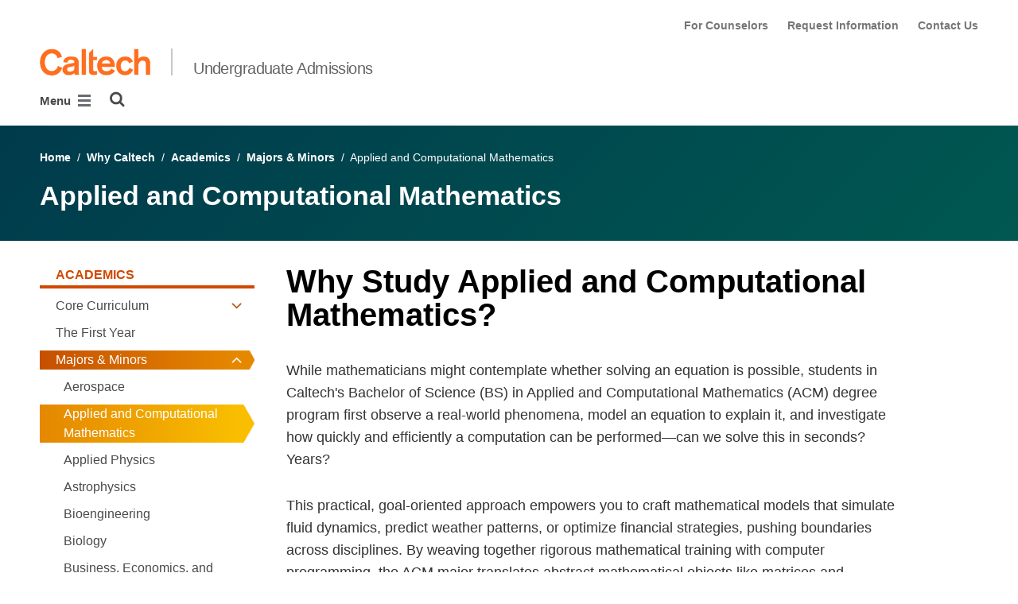

--- FILE ---
content_type: text/html; charset=utf-8
request_url: https://www.admissions.caltech.edu/why-caltech/academics/majors-minors/applied-and-computational-mathematics
body_size: 15353
content:
<!DOCTYPE html>


<html lang="en" class="no-js">
<head>
  <meta charset="utf-8">
  <meta http-equiv="X-UA-Compatible" content="IE=edge" />
  <title>Applied and Computational Mathematics
  

     - 
    
    Undergraduate Admissions</title>
  
    <meta name="description" content="Caltech&#x27;s bachelor&#x27;s degree program in applied and computational mathematics prepares you to apply high-level math to diverse industries. Learn more.">
  
  
  
  <meta name="viewport" content="width=device-width, initial-scale=1">
  <link rel="shortcut icon" href="/static/core/img/favicon-75.png?v=6.18.6">

  
  <!-- Generic FavIcons -->
  <link rel="icon" href="/static/core/img/favicon-32.png?v=6.18.6" sizes="32x32">
  <link rel="icon" href="/static/core/img/favicon-57.png?v=6.18.6" sizes="57x57">
  <link rel="icon" href="/static/core/img/favicon-76.png?v=6.18.6" sizes="76x76">
  <link rel="icon" href="/static/core/img/favicon-96.png?v=6.18.6" sizes="96x96">
  <link rel="icon" href="/static/core/img/favicon-128.png?v=6.18.6" sizes="128x128">
  <link rel="icon" href="/static/core/img/favicon-192.png?v=6.18.6" sizes="192x192">
  <link rel="icon" href="/static/core/img/favicon-228.png?v=6.18.6" sizes="228x228">
  <!-- Android -->
  <link rel="shortcut icon" sizes="196x196" href="/static/core/img/favicon-196.png?v=6.18.6">
  <!-- iOS -->
  <link rel="apple-touch-icon" href="/static/core/img/favicon-120.png?v=6.18.6" sizes="120x120">
  <link rel="apple-touch-icon" href="/static/core/img/favicon-152.png?v=6.18.6" sizes="152x152">
  <link rel="apple-touch-icon" href="/static/core/img/favicon-180.png?v=6.18.6" sizes="180x180">
  <!-- Windows 8 IE 10-->
  <meta name="msapplication-TileColor" content="#D14900">
  <meta name="msapplication-TileImage" content="/static/core/img/favicon-144.png?v=6.18.6">
  <!-- Windows 8.1 + IE11 and above -->
  <meta name="msapplication-config" content="/static/core/img/browserconfig.xml?v=6.18.6">

  <!-- Base CSS -->
  
  <link rel="stylesheet" href="https://cdn.datatables.net/1.12.1/css/dataTables.bootstrap4.min.css" integrity="sha512-4IOvmZNJ0LXi2MjWUEZ5CYnjgwX3O84FY7thQroRr7/K0aj4ht/5QCPPw/5HtEBSMOI0ICknPMW5HiiSifC78w==" crossorigin="anonymous">
  <link rel="stylesheet" href="https://cdn.datatables.net/responsive/2.3.0/css/responsive.dataTables.min.css" integrity="sha512-1rs6CKPyMyWNKKt18TIfaktqZaIkCUK4mGE78D3tI+yu0CVk/ou/XTwikeo2utvOOOdkYpcyA268IyZ17aXOWg==" crossorigin="anonymous">
  <link rel="stylesheet" href="/static/CACHE/css/output.695b37a21854.css" type="text/css">
  <!-- End Base CSS -->

  <!-- Site Type CSS -->
  
  
    <link rel="stylesheet" href="/static/CACHE/css/output.57b991578d3d.css" type="text/css">
  
  <!-- End Site Type CSS -->

  <!-- Extra CSS -->
  
    
  
  <!-- End Extra CSS -->

  <!-- Global site tag (gtag.js) - Google Analytics -->
<script async src="https://www.googletagmanager.com/gtag/js?id="></script>
<script>
  window.dataLayer = window.dataLayer || [];
  function gtag(){dataLayer.push(arguments);}
  gtag('js', new Date());

  gtag('config', 'G-9ZEF7EPS7Z', {'anonymize_ip': true});
</script>
<!-- End Google Analytics -->

  
  

  
  

  <!-- Base JS -->
  
  
  <script src="https://code.jquery.com/jquery-3.3.1.min.js" integrity="sha256-FgpCb/KJQlLNfOu91ta32o/NMZxltwRo8QtmkMRdAu8=" crossorigin="anonymous"></script>
  <script defer src="/static/airspace/js/jquery.mousewheel.min.js"></script>

  <script>
    // AsciiMath is not supported out of the box with MathJax 3, so we have to tell it to add that as an input type.
    MathJax = {
      loader: {
        load: ['input/asciimath']
      },
    };
  </script>
  
  <script async src="https://cdnjs.cloudflare.com/ajax/libs/mathjax/3.2.2/es5/tex-mml-chtml.min.js" integrity="sha512-6FaAxxHuKuzaGHWnV00ftWqP3luSBRSopnNAA2RvQH1fOfnF/A1wOfiUWF7cLIOFcfb1dEhXwo5VG3DAisocRw==" crossorigin="anonymous" referrerpolicy="no-referrer"></script>
  <script defer src="https://cdnjs.cloudflare.com/ajax/libs/underscore.js/1.13.7/underscore-min.js" integrity="sha512-dvWGkLATSdw5qWb2qozZBRKJ80Omy2YN/aF3wTUVC5+D1eqbA+TjWpPpoj8vorK5xGLMa2ZqIeWCpDZP/+pQGQ==" crossorigin="anonymous" referrerpolicy="no-referrer"></script>
  <script src="https://cdnjs.cloudflare.com/ajax/libs/apexcharts/5.3.2/apexcharts.min.js" integrity="sha512-mtAI0GhJKlZSV7g9odo3D3bzFIisOKpYYUkDZElYQm5d5ti++dkCZZVcGmYs2dYHDTvO0xPYG93pdR3nvjVuOQ==" crossorigin="anonymous" referrerpolicy="no-referrer"></script>
  <!-- These are the url for the DataTables version that support Bootstrap 4 + Responsive. -->
  <!-- TODO: When we update DataTables to 2.x, remove these. We should not be including it on every single page, but instead only on pages that need it. -->
  <script src="https://cdn.datatables.net/1.12.1/js/jquery.dataTables.min.js" integrity="sha512-MOsicOaJyNWPgwMOE1q4sTPZK6KuUQTMBhkmzb0tFVSRxgx3VnGTwIyRme/IhBJQdWJkfTcIKozchO11ILrmSg==" crossorigin="anonymous"></script>
  <script src="https://cdn.datatables.net/responsive/2.3.0/js/dataTables.responsive.min.js" integrity="sha512-0wbogjva7RXNc8RGC7t7zdUDYOflHBBEBGN6ItfWqhizIDsWfRE0Dxi+PQpJ44O+fS8YVenkFWFifH885pLfkg==" crossorigin="anonymous"></script>
  <script src="https://cdn.datatables.net/1.12.1/js/dataTables.bootstrap4.min.js" integrity="sha512-9o2JT4zBJghTU0EEIgPvzzHOulNvo0jq2spTfo6mMmZ6S3jK+gljrfo0mKDAxoMnrkZa6ml2ZgByBQ5ga8noDQ==" crossorigin="anonymous"></script>
  <script src="https://cdnjs.cloudflare.com/ajax/libs/clamp-js/0.7.0/clamp.js" integrity="sha512-TnePtmz3HL4p8nFS2lR46u0iHrwObVnUednDASZK/qS9btkd09xKs1PeCt1kpS4a0gWNQx1AF+WnDHDK+xWcAw==" crossorigin="anonymous" referrerpolicy="no-referrer"></script>

  <script src="/static/CACHE/js/output.54b9aeca30a0.js"></script>
<script src="/static/CACHE/js/output.2500c9bd34d8.js" defer></script>
  <!-- End Base JS -->

  <!-- Site Type JS -->
  
    <script defer src="https://feeds.library.caltech.edu/scripts/CL.js" integrity="sha512-XnrTuvhMlEHTiKSX7iyX7DBJNBCsdKQuemISrVAZCea0FmBesyC81dtjtURUF58tqVmMkIskEFALmiiu6hv3Zg==" crossorigin="anonymous"></script>
    <script defer src="https://feeds.library.caltech.edu/scripts/CL-doi-media.js" integrity="sha512-oa1inJiIOzRXwIpxA3EV9lKIVlG5vM28n/G582zD2ObMztooMKaIISjA5L6eTah8lKN6tOeiV5+raSg/ylO/VA==" crossorigin="anonymous"></script>
    <script src="/static/CACHE/js/output.284c8b74e6dc.js" defer></script>
  
  <!-- End Site Type JS -->

  <!-- Extra JS -->
  
    
  
  <!-- End Extra JS -->

  
  

<meta property="og:url" content="http://www.admissions.caltech.edu/why-caltech/academics/majors-minors/applied-and-computational-mathematics" />
<meta property="og:site_name" content="Undergraduate Admissions" />
<meta property="og:title" content="Applied and Computational Mathematics" />
<meta property="og:type" content="website" />
<meta name="twitter:title" content="Applied and Computational Mathematics">


  
  <meta property="og:description" content="Caltech&#x27;s bachelor&#x27;s degree program in applied and computational mathematics prepares you to apply high-level math to diverse industries. Learn more." />
  <meta name="twitter:description" content="Caltech&#x27;s bachelor&#x27;s degree program in applied and computational mathematics prepares you to apply high-level math to diverse industries. Learn more.">


  <meta property="og:image" content="https://admissions22.divisions.caltech.edu/static/core/img/caltech-logo-400x400.png" />
  <meta name="og:image:alt" content="Caltech Logo">
  <meta name="twitter:card" content="summary">
  <meta name="twitter:image" content="https://admissions22.divisions.caltech.edu/static/core/img/caltech-logo-400x400.png">




</head>

<body class="caltech_sites ">
  

  
    
    <div data-sprite></div>
    <script src="/static/wagtailadmin/js/icons.js?v=c7a2c595" data-icon-url="/admin/sprite/?h=c2112487"></script>
  

  

  <header class="width-1440-container">
    <a class="text-assistive display-at-top-on-focus" href="#content">skip to main content</a>
    
    
    
    
      
      




  

<div class="header header--left d-flex flex-wrap">
  



  <nav class="header__utility-menu d-none d-md-flex w-100 justify-content-end" aria-label="Useful links">
    <ul class="d-flex" aria-label="Useful links">
    
      <li class="header__utility-menu__item ">
        
          <a class="header__utility-menu__link
          "
          id="utility-menu-1" href="/apply/for-counselors">For Counselors</a>
        
      </li>
    
      <li class="header__utility-menu__item ">
        
          <a class="header__utility-menu__link
          "
          id="utility-menu-2" href="https://apply.caltech.edu/register/learnmore">Request Information</a>
        
      </li>
    
      <li class="header__utility-menu__item ">
        
          <a class="header__utility-menu__link
          "
          id="utility-menu-3" href="/visit/contact-us">Contact Us</a>
        
      </li>
    
    </ul>
  </nav>



  
  
  
  <div class="header__title w-100 d-flex flex-column flex-sm-row align-items-sm-end">
    
      
        <a class="header__title__caltech-link d-block" href="https://www.caltech.edu">
          <img alt="Caltech" class="header__wordmark" src="/static/core/img/caltech-new-logo.png">
        </a>
      
      <div class="header__title__separator h-100"></div>
    
    
    
      <a class="header__title__homepage-link d-block mr-sm-auto" href="/"
       
      >
        Undergraduate Admissions
      </a>
    
  </div>

  
    

<nav class="header__main-menu d-none d-xl-flex" aria-label="Main">
  
    
    
      
      
      <ul class="header__main-menu__level-1
      d-flex justify-content-start
      " id="main-menu-1" tabindex="-1" aria-label="Main">
      <li class="header__main-menu__level-1__item menu-item">
        
        <div class="header__main-menu__level-1__item__wrapper d-flex flex-row justify-content-start">
        
    
  
    
    
      <a class="header__main-menu__level-1__link" href="/why-caltech">Why Caltech</a>
  
      
      
        <button type="button" class="header__main-menu__level-1__opener dropdown-toggle dropdown-toggle-split" data-toggle="dropdown" aria-controls="main-menu-2" aria-haspopup="true" aria-expanded="false">
          <span class="sr-only">Open Why Caltech submenu</span>
          
            <svg class="header__main-menu__level-1-opener-icon icon" aria-hidden="true" role=”presentation” focusable="false"><use href="#icon-chevron-down"></use></svg>
          
        </button>
      
    
  
    
    
  
    
    
      
      
      <ul class="header__main-menu__level-2
      
      dropdown-menu" id="main-menu-2" tabindex="-1" aria-label="Why Caltech">
      <li class="header__main-menu__level-2__item  dropdown-submenu">
        
    
  
    
    
      <a class="header__main-menu__level-2__link" href="/why-caltech/academics">Academics</a>
  
      
      
        <button type="button" class="header__main-menu__level-2__opener dropdown-toggle dropdown-toggle-split" data-toggle="dropdown" aria-controls="main-menu-3" aria-haspopup="true" aria-expanded="false">
          <span class="sr-only">Open Academics submenu</span>
          
            
            <svg class="header__main-menu__plus-minus-icon plus icon" aria-hidden="true" role=”presentation” focusable="false"><use href="#icon-plus"></use></svg>
            <svg class="header__main-menu__plus-minus-icon minus icon d-none" aria-hidden="true" role=”presentation” focusable="false"><use href="#icon-minus"></use></svg>
          
        </button>
      
    
  
    
    
  
    
    
      
      
      <ul class="header__main-menu__level-3
      
      dropdown-menu" id="main-menu-3" tabindex="-1" aria-label="Academics">
      <li class="header__main-menu__level-3__item  dropdown-item">
        
    
  
    
    
      <a class="header__main-menu__level-3__link" href="/why-caltech/academics/core-curriculum">Core Curriculum</a>
  
      
      
    
  
    
    
  
    
    
      
      
      </li>
      <li class="header__main-menu__level-3__item dropdown-item">
        
    
  
    
    
      <a class="header__main-menu__level-3__link" href="/why-caltech/academics/first-year">The First Year</a>
  
      
      
    
  
    
    
  
    
    
      
      
      </li>
      <li class="header__main-menu__level-3__item dropdown-item">
        
    
  
    
    
      <a class="header__main-menu__level-3__link" href="/why-caltech/academics/majors-minors">Majors &amp; Minors</a>
  
      
      
    
  
    
    
  
    
    
      
      
      </li>
      <li class="header__main-menu__level-3__item dropdown-item">
        
    
  
    
    
      <a class="header__main-menu__level-3__link" href="/why-caltech/academics/cross-registration">Cross Registration</a>
  
      
      
    
  
    
    
  
    
    
      
      
      </li>
      <li class="header__main-menu__level-3__item dropdown-item">
        
    
  
    
    
      <a class="header__main-menu__level-3__link" href="/why-caltech/academics/academic-advising">Academic Advising</a>
  
      
      
    
  
    
    
      
      
      
      </li>
      
      </ul>
    
  
    
    
      
      
      </li>
      <li class="header__main-menu__level-2__item dropdown-submenu">
        
    
  
    
    
      <a class="header__main-menu__level-2__link" href="/why-caltech/research">Research</a>
  
      
      
        <button type="button" class="header__main-menu__level-2__opener dropdown-toggle dropdown-toggle-split" data-toggle="dropdown" aria-controls="main-menu-9" aria-haspopup="true" aria-expanded="false">
          <span class="sr-only">Open Research submenu</span>
          
            
            <svg class="header__main-menu__plus-minus-icon plus icon" aria-hidden="true" role=”presentation” focusable="false"><use href="#icon-plus"></use></svg>
            <svg class="header__main-menu__plus-minus-icon minus icon d-none" aria-hidden="true" role=”presentation” focusable="false"><use href="#icon-minus"></use></svg>
          
        </button>
      
    
  
    
    
  
    
    
      
      
      <ul class="header__main-menu__level-3
      
      dropdown-menu" id="main-menu-9" tabindex="-1" aria-label="Research">
      <li class="header__main-menu__level-3__item  dropdown-item">
        
    
  
    
    
      <a class="header__main-menu__level-3__link" href="/why-caltech/research/undergraduate-research">Undergraduate Research</a>
  
      
      
    
  
    
    
      
      
      
      </li>
      
      </ul>
    
  
    
    
      
      
      </li>
      <li class="header__main-menu__level-2__item dropdown-item">
        
    
  
    
    
      <a class="header__main-menu__level-2__link" href="/why-caltech/entrepreneurship">Entrepreneurship</a>
  
      
      
    
  
    
    
  
    
    
      
      
      </li>
      <li class="header__main-menu__level-2__item dropdown-submenu">
        
    
  
    
    
      <a class="header__main-menu__level-2__link" href="/why-caltech/student-life">Student Life</a>
  
      
      
        <button type="button" class="header__main-menu__level-2__opener dropdown-toggle dropdown-toggle-split" data-toggle="dropdown" aria-controls="main-menu-12" aria-haspopup="true" aria-expanded="false">
          <span class="sr-only">Open Student Life submenu</span>
          
            
            <svg class="header__main-menu__plus-minus-icon plus icon" aria-hidden="true" role=”presentation” focusable="false"><use href="#icon-plus"></use></svg>
            <svg class="header__main-menu__plus-minus-icon minus icon d-none" aria-hidden="true" role=”presentation” focusable="false"><use href="#icon-minus"></use></svg>
          
        </button>
      
    
  
    
    
  
    
    
      
      
      <ul class="header__main-menu__level-3
      
      dropdown-menu" id="main-menu-12" tabindex="-1" aria-label="Student Life">
      <li class="header__main-menu__level-3__item  dropdown-item">
        
    
  
    
    
      <a class="header__main-menu__level-3__link" href="/why-caltech/student-life/honor-code">Honor Code</a>
  
      
      
    
  
    
    
  
    
    
      
      
      </li>
      <li class="header__main-menu__level-3__item dropdown-item">
        
    
  
    
    
      <a class="header__main-menu__level-3__link" href="/why-caltech/student-life/traditions-pranks">Traditions &amp; Pranks</a>
  
      
      
    
  
    
    
  
    
    
      
      
      </li>
      <li class="header__main-menu__level-3__item dropdown-item">
        
    
  
    
    
      <a class="header__main-menu__level-3__link" href="/why-caltech/student-life/housing">Housing</a>
  
      
      
    
  
    
    
  
    
    
      
      
      </li>
      <li class="header__main-menu__level-3__item dropdown-item">
        
    
  
    
    
      <a class="header__main-menu__level-3__link" href="/why-caltech/student-life/dining">Dining</a>
  
      
      
    
  
    
    
  
    
    
      
      
      </li>
      <li class="header__main-menu__level-3__item dropdown-item">
        
    
  
    
    
      <a class="header__main-menu__level-3__link" href="/why-caltech/student-life/clubs-activities">Clubs &amp; Activities</a>
  
      
      
    
  
    
    
  
    
    
      
      
      </li>
      <li class="header__main-menu__level-3__item dropdown-item">
        
    
  
    
    
      <a class="header__main-menu__level-3__link" href="/why-caltech/student-life/study-abroad">Study Abroad</a>
  
      
      
    
  
    
    
      
      
      
      </li>
      
      </ul>
    
  
    
    
      
      
      </li>
      <li class="header__main-menu__level-2__item dropdown-submenu">
        
    
  
    
    
      <a class="header__main-menu__level-2__link" href="/why-caltech/our-commitment-to-diversity">Our Commitment to Diversity</a>
  
      
      
        <button type="button" class="header__main-menu__level-2__opener dropdown-toggle dropdown-toggle-split" data-toggle="dropdown" aria-controls="main-menu-19" aria-haspopup="true" aria-expanded="false">
          <span class="sr-only">Open Our Commitment to Diversity submenu</span>
          
            
            <svg class="header__main-menu__plus-minus-icon plus icon" aria-hidden="true" role=”presentation” focusable="false"><use href="#icon-plus"></use></svg>
            <svg class="header__main-menu__plus-minus-icon minus icon d-none" aria-hidden="true" role=”presentation” focusable="false"><use href="#icon-minus"></use></svg>
          
        </button>
      
    
  
    
    
  
    
    
      
      
      <ul class="header__main-menu__level-3
      
      dropdown-menu" id="main-menu-19" tabindex="-1" aria-label="Our Commitment to Diversity">
      <li class="header__main-menu__level-3__item  dropdown-item">
        
    
  
    
    
      <a class="header__main-menu__level-3__link" href="/why-caltech/our-commitment-to-diversity/diversity-in-stem">Diversity in STEM</a>
  
      
      
    
  
    
    
      
      
      
      </li>
      
      </ul>
    
  
    
    
      
      
      </li>
      <li class="header__main-menu__level-2__item dropdown-item">
        
    
  
    
    
      <a class="header__main-menu__level-2__link" href="/why-caltech/life-after-caltech">Life After Caltech</a>
  
      
      
    
  
    
    
  
    
    
      
      
      </li>
      <li class="header__main-menu__level-2__item dropdown-item">
        
    
  
    
    
      <a class="header__main-menu__level-2__link" href="/why-caltech/about-caltech">About Caltech</a>
  
      
      
    
  
    
    
      
      
      
      </li>
      
      </ul>
    
  
    
    
      
      
        
        </div>
      
      </li>
      <li class="header__main-menu__level-1__item menu-item">
        
        <div class="header__main-menu__level-1__item__wrapper d-flex flex-row justify-content-start">
        
    
  
    
    
      <a class="header__main-menu__level-1__link" href="/apply">Apply</a>
  
      
      
        <button type="button" class="header__main-menu__level-1__opener dropdown-toggle dropdown-toggle-split" data-toggle="dropdown" aria-controls="main-menu-23" aria-haspopup="true" aria-expanded="false">
          <span class="sr-only">Open Apply submenu</span>
          
            <svg class="header__main-menu__level-1-opener-icon icon" aria-hidden="true" role=”presentation” focusable="false"><use href="#icon-chevron-down"></use></svg>
          
        </button>
      
    
  
    
    
  
    
    
      
      
      <ul class="header__main-menu__level-2
      
      dropdown-menu" id="main-menu-23" tabindex="-1" aria-label="Apply">
      <li class="header__main-menu__level-2__item  dropdown-submenu">
        
    
  
    
    
      <a class="header__main-menu__level-2__link" href="/apply/preparing-for-caltech">Preparing for Caltech</a>
  
      
      
        <button type="button" class="header__main-menu__level-2__opener dropdown-toggle dropdown-toggle-split" data-toggle="dropdown" aria-controls="main-menu-24" aria-haspopup="true" aria-expanded="false">
          <span class="sr-only">Open Preparing for Caltech submenu</span>
          
            
            <svg class="header__main-menu__plus-minus-icon plus icon" aria-hidden="true" role=”presentation” focusable="false"><use href="#icon-plus"></use></svg>
            <svg class="header__main-menu__plus-minus-icon minus icon d-none" aria-hidden="true" role=”presentation” focusable="false"><use href="#icon-minus"></use></svg>
          
        </button>
      
    
  
    
    
  
    
    
      
      
      <ul class="header__main-menu__level-3
      
      dropdown-menu" id="main-menu-24" tabindex="-1" aria-label="Preparing for Caltech">
      <li class="header__main-menu__level-3__item  dropdown-item">
        
    
  
    
    
      <a class="header__main-menu__level-3__link" href="/apply/preparing-for-caltech/summer-preparation">Summer Preparation</a>
  
      
      
    
  
    
    
  
    
    
      
      
      </li>
      <li class="header__main-menu__level-3__item dropdown-item">
        
    
  
    
    
      <a class="header__main-menu__level-3__link" href="/apply/preparing-for-caltech/academic-preparation">Academic Preparation</a>
  
      
      
    
  
    
    
  
    
    
      
      
      </li>
      <li class="header__main-menu__level-3__item dropdown-item">
        
    
  
    
    
      <a class="header__main-menu__level-3__link" href="/apply/preparing-for-caltech/demonstrating-stem-preparedness">Demonstrating STEM Preparedness</a>
  
      
      
    
  
    
    
  
    
    
      
      
      </li>
      <li class="header__main-menu__level-3__item dropdown-item">
        
    
  
    
    
      <a class="header__main-menu__level-3__link" href="/apply/preparing-for-caltech/selecting-high-school-courses">Selecting High School Courses</a>
  
      
      
    
  
    
    
  
    
    
      
      
      </li>
      <li class="header__main-menu__level-3__item dropdown-item">
        
    
  
    
    
      <a class="header__main-menu__level-3__link" href="/apply/preparing-for-caltech/first-generation-applicants">First-Generation Applicants</a>
  
      
      
    
  
    
    
  
    
    
      
      
      </li>
      <li class="header__main-menu__level-3__item dropdown-item">
        
    
  
    
    
      <a class="header__main-menu__level-3__link" href="/apply/preparing-for-caltech/general-advice">General Advice</a>
  
      
      
    
  
    
    
      
      
      
      </li>
      
      </ul>
    
  
    
    
      
      
      </li>
      <li class="header__main-menu__level-2__item dropdown-submenu">
        
    
  
    
    
      <a class="header__main-menu__level-2__link" href="/apply/what-we-look-for">What We Look For</a>
  
      
      
        <button type="button" class="header__main-menu__level-2__opener dropdown-toggle dropdown-toggle-split" data-toggle="dropdown" aria-controls="main-menu-31" aria-haspopup="true" aria-expanded="false">
          <span class="sr-only">Open What We Look For submenu</span>
          
            
            <svg class="header__main-menu__plus-minus-icon plus icon" aria-hidden="true" role=”presentation” focusable="false"><use href="#icon-plus"></use></svg>
            <svg class="header__main-menu__plus-minus-icon minus icon d-none" aria-hidden="true" role=”presentation” focusable="false"><use href="#icon-minus"></use></svg>
          
        </button>
      
    
  
    
    
  
    
    
      
      
      <ul class="header__main-menu__level-3
      
      dropdown-menu" id="main-menu-31" tabindex="-1" aria-label="What We Look For">
      <li class="header__main-menu__level-3__item  dropdown-item">
        
    
  
    
    
      <a class="header__main-menu__level-3__link" href="/apply/what-we-look-for/how-we-review">How We Review</a>
  
      
      
    
  
    
    
  
    
    
      
      
      </li>
      <li class="header__main-menu__level-3__item dropdown-item">
        
    
  
    
    
      <a class="header__main-menu__level-3__link" href="/apply/what-we-look-for/faculty-the-admissions-process">Faculty &amp; the Admissions Process</a>
  
      
      
    
  
    
    
  
    
    
      
      
      </li>
      <li class="header__main-menu__level-3__item dropdown-item">
        
    
  
    
    
      <a class="header__main-menu__level-3__link" href="/apply/what-we-look-for/class-profile">Class Profile</a>
  
      
      
    
  
    
    
      
      
      
      </li>
      
      </ul>
    
  
    
    
      
      
      </li>
      <li class="header__main-menu__level-2__item dropdown-submenu">
        
    
  
    
    
      <a class="header__main-menu__level-2__link" href="/apply/first-year-applicants">First-Year Applicants</a>
  
      
      
        <button type="button" class="header__main-menu__level-2__opener dropdown-toggle dropdown-toggle-split" data-toggle="dropdown" aria-controls="main-menu-35" aria-haspopup="true" aria-expanded="false">
          <span class="sr-only">Open First-Year Applicants submenu</span>
          
            
            <svg class="header__main-menu__plus-minus-icon plus icon" aria-hidden="true" role=”presentation” focusable="false"><use href="#icon-plus"></use></svg>
            <svg class="header__main-menu__plus-minus-icon minus icon d-none" aria-hidden="true" role=”presentation” focusable="false"><use href="#icon-minus"></use></svg>
          
        </button>
      
    
  
    
    
  
    
    
      
      
      <ul class="header__main-menu__level-3
      
      dropdown-menu" id="main-menu-35" tabindex="-1" aria-label="First-Year Applicants">
      <li class="header__main-menu__level-3__item  dropdown-item">
        
    
  
    
    
      <a class="header__main-menu__level-3__link" href="/apply/first-year-applicants/application-requirements">Application Requirements</a>
  
      
      
    
  
    
    
  
    
    
      
      
      </li>
      <li class="header__main-menu__level-3__item dropdown-item">
        
    
  
    
    
      <a class="header__main-menu__level-3__link" href="/apply/first-year-applicants/deadlines">Deadlines</a>
  
      
      
    
  
    
    
  
    
    
      
      
      </li>
      <li class="header__main-menu__level-3__item dropdown-item">
        
    
  
    
    
      <a class="header__main-menu__level-3__link" href="/apply/first-year-applicants/academic-requirements-for-first-year-applicants">Academic Requirements for First-Year Applicants</a>
  
      
      
    
  
    
    
  
    
    
      
      
      </li>
      <li class="header__main-menu__level-3__item dropdown-item">
        
    
  
    
    
      <a class="header__main-menu__level-3__link" href="/apply/first-year-applicants/supplemental-application-essays">Supplemental Application Essays</a>
  
      
      
    
  
    
    
  
    
    
      
      
      </li>
      <li class="header__main-menu__level-3__item dropdown-item">
        
    
  
    
    
      <a class="header__main-menu__level-3__link" href="/apply/first-year-applicants/first-year-application-fee-and-waiver">Application Fee &amp; Waiver</a>
  
      
      
    
  
    
    
  
    
    
      
      
      </li>
      <li class="header__main-menu__level-3__item dropdown-item">
        
    
  
    
    
      <a class="header__main-menu__level-3__link" href="/apply/first-year-applicants/standardized-tests">Standardized Tests</a>
  
      
      
    
  
    
    
  
    
    
      
      
      </li>
      <li class="header__main-menu__level-3__item dropdown-item">
        
    
  
    
    
      <a class="header__main-menu__level-3__link" href="/apply/first-year-applicants/letters-of-recommendation">Letters of Recommendation</a>
  
      
      
    
  
    
    
  
    
    
      
      
      </li>
      <li class="header__main-menu__level-3__item dropdown-item">
        
    
  
    
    
      <a class="header__main-menu__level-3__link" href="/apply/first-year-applicants/supplemental-materials">Supplemental Materials</a>
  
      
      
    
  
    
    
  
    
    
      
      
      </li>
      <li class="header__main-menu__level-3__item dropdown-item">
        
    
  
    
    
      <a class="header__main-menu__level-3__link" href="/apply/first-year-applicants/verification-of-stem-activities-and-awards">Verification of STEM Activities and Awards</a>
  
      
      
    
  
    
    
  
    
    
      
      
      </li>
      <li class="header__main-menu__level-3__item dropdown-item">
        
    
  
    
    
      <a class="header__main-menu__level-3__link" href="/apply/first-year-applicants/international-applicants">International Applicants</a>
  
      
      
    
  
    
    
  
    
    
      
      
      </li>
      <li class="header__main-menu__level-3__item dropdown-item">
        
    
  
    
    
      <a class="header__main-menu__level-3__link" href="/apply/first-year-applicants/homeschooled-applicants">Homeschooled Applicants</a>
  
      
      
    
  
    
    
  
    
    
      
      
      </li>
      <li class="header__main-menu__level-3__item dropdown-item">
        
    
  
    
    
      <a class="header__main-menu__level-3__link" href="/apply/first-year-applicants/admissions-release-time-riddles">Admissions Release Time Riddles</a>
  
      
      
    
  
    
    
      
      
      
      </li>
      
      </ul>
    
  
    
    
      
      
      </li>
      <li class="header__main-menu__level-2__item dropdown-submenu">
        
    
  
    
    
      <a class="header__main-menu__level-2__link" href="/apply/transfer-applicants">Transfer Applicants</a>
  
      
      
        <button type="button" class="header__main-menu__level-2__opener dropdown-toggle dropdown-toggle-split" data-toggle="dropdown" aria-controls="main-menu-48" aria-haspopup="true" aria-expanded="false">
          <span class="sr-only">Open Transfer Applicants submenu</span>
          
            
            <svg class="header__main-menu__plus-minus-icon plus icon" aria-hidden="true" role=”presentation” focusable="false"><use href="#icon-plus"></use></svg>
            <svg class="header__main-menu__plus-minus-icon minus icon d-none" aria-hidden="true" role=”presentation” focusable="false"><use href="#icon-minus"></use></svg>
          
        </button>
      
    
  
    
    
  
    
    
      
      
      <ul class="header__main-menu__level-3
      
      dropdown-menu" id="main-menu-48" tabindex="-1" aria-label="Transfer Applicants">
      <li class="header__main-menu__level-3__item  dropdown-item">
        
    
  
    
    
      <a class="header__main-menu__level-3__link" href="/apply/transfer-applicants/transfer-deadlines">Transfer Deadlines</a>
  
      
      
    
  
    
    
  
    
    
      
      
      </li>
      <li class="header__main-menu__level-3__item dropdown-item">
        
    
  
    
    
      <a class="header__main-menu__level-3__link" href="/apply/transfer-applicants/application-requirements">Application Requirements</a>
  
      
      
    
  
    
    
  
    
    
      
      
      </li>
      <li class="header__main-menu__level-3__item dropdown-item">
        
    
  
    
    
      <a class="header__main-menu__level-3__link" href="/apply/transfer-applicants/transfer-application-fee-and-waiver">Application Fee &amp; Waiver</a>
  
      
      
    
  
    
    
  
    
    
      
      
      </li>
      <li class="header__main-menu__level-3__item dropdown-item">
        
    
  
    
    
      <a class="header__main-menu__level-3__link" href="/apply/transfer-applicants/entrance-examinations-and-academic-prep">Entrance Exams &amp; Academic Preparation</a>
  
      
      
    
  
    
    
  
    
    
      
      
      </li>
      <li class="header__main-menu__level-3__item dropdown-item">
        
    
  
    
    
      <a class="header__main-menu__level-3__link" href="/apply/transfer-applicants/transfer-admissions-faq">FAQ</a>
  
      
      
    
  
    
    
  
    
    
      
      
      </li>
      <li class="header__main-menu__level-3__item dropdown-item">
        
    
  
    
    
      <a class="header__main-menu__level-3__link" href="/apply/transfer-applicants/supplemental-transfer-application-essays">Supplemental Application Essays</a>
  
      
      
    
  
    
    
  
    
    
      
      
      </li>
      <li class="header__main-menu__level-3__item dropdown-item">
        
    
  
    
    
      <a class="header__main-menu__level-3__link" href="/apply/transfer-applicants/international-transfer-applicants">International Applicants</a>
  
      
      
    
  
    
    
      
      
      
      </li>
      
      </ul>
    
  
    
    
      
      
      </li>
      <li class="header__main-menu__level-2__item dropdown-submenu">
        
    
  
    
    
      <a class="header__main-menu__level-2__link" href="/apply/32-program">3/2 Program</a>
  
      
      
        <button type="button" class="header__main-menu__level-2__opener dropdown-toggle dropdown-toggle-split" data-toggle="dropdown" aria-controls="main-menu-56" aria-haspopup="true" aria-expanded="false">
          <span class="sr-only">Open 3/2 Program submenu</span>
          
            
            <svg class="header__main-menu__plus-minus-icon plus icon" aria-hidden="true" role=”presentation” focusable="false"><use href="#icon-plus"></use></svg>
            <svg class="header__main-menu__plus-minus-icon minus icon d-none" aria-hidden="true" role=”presentation” focusable="false"><use href="#icon-minus"></use></svg>
          
        </button>
      
    
  
    
    
  
    
    
      
      
      <ul class="header__main-menu__level-3
      
      dropdown-menu" id="main-menu-56" tabindex="-1" aria-label="3/2 Program">
      <li class="header__main-menu__level-3__item  dropdown-item">
        
    
  
    
    
      <a class="header__main-menu__level-3__link" href="/apply/32-program/3-2-program-application">Application &amp; Requirements</a>
  
      
      
    
  
    
    
  
    
    
      
      
      </li>
      <li class="header__main-menu__level-3__item dropdown-item">
        
    
  
    
    
      <a class="header__main-menu__level-3__link" href="/apply/32-program/supplemental-32-application-essays">Supplemental Application Essays</a>
  
      
      
    
  
    
    
  
    
    
      
      
      </li>
      <li class="header__main-menu__level-3__item dropdown-item">
        
    
  
    
    
      <a class="header__main-menu__level-3__link" href="/apply/32-program/3-2-program-faq">FAQ</a>
  
      
      
    
  
    
    
      
      
      
      </li>
      
      </ul>
    
  
    
    
      
      
      </li>
      <li class="header__main-menu__level-2__item dropdown-item">
        
    
  
    
    
      <a class="header__main-menu__level-2__link" href="/apply/questbridge-applicants">QuestBridge</a>
  
      
      
    
  
    
    
  
    
    
      
      
      </li>
      <li class="header__main-menu__level-2__item dropdown-item">
        
    
  
    
    
      <a class="header__main-menu__level-2__link" href="/apply/small-town-and-rural-applicants">Small Town and Rural Applicants</a>
  
      
      
    
  
    
    
  
    
    
      
      
      </li>
      <li class="header__main-menu__level-2__item dropdown-item">
        
    
  
    
    
      <a class="header__main-menu__level-2__link" href="/apply/global-student-haven-initiative">Global Student Haven Initiative</a>
  
      
      
    
  
    
    
  
    
    
      
      
      </li>
      <li class="header__main-menu__level-2__item dropdown-item">
        
    
  
    
    
      <a class="header__main-menu__level-2__link" href="/apply/for-counselors">For Counselors</a>
  
      
      
    
  
    
    
      
      
      
      </li>
      
      </ul>
    
  
    
    
      
      
        
        </div>
      
      </li>
      <li class="header__main-menu__level-1__item menu-item">
        
        <div class="header__main-menu__level-1__item__wrapper d-flex flex-row justify-content-start">
        
    
  
    
    
      <a class="header__main-menu__level-1__link" href="/afford">Afford</a>
  
      
      
    
  
    
    
  
    
    
      
      
        
        </div>
      
      </li>
      <li class="header__main-menu__level-1__item menu-item">
        
        <div class="header__main-menu__level-1__item__wrapper d-flex flex-row justify-content-start">
        
    
  
    
    
      <a class="header__main-menu__level-1__link" href="/visit">Visit &amp; Connect</a>
  
      
      
        <button type="button" class="header__main-menu__level-1__opener dropdown-toggle dropdown-toggle-split" data-toggle="dropdown" aria-controls="main-menu-65" aria-haspopup="true" aria-expanded="false">
          <span class="sr-only">Open Visit &amp; Connect submenu</span>
          
            <svg class="header__main-menu__level-1-opener-icon icon" aria-hidden="true" role=”presentation” focusable="false"><use href="#icon-chevron-down"></use></svg>
          
        </button>
      
    
  
    
    
  
    
    
      
      
      <ul class="header__main-menu__level-2
      
      dropdown-menu" id="main-menu-65" tabindex="-1" aria-label="Visit &amp; Connect">
      <li class="header__main-menu__level-2__item  dropdown-submenu">
        
    
  
    
    
      <a class="header__main-menu__level-2__link" href="/visit/visit-campus">Visit Campus</a>
  
      
      
        <button type="button" class="header__main-menu__level-2__opener dropdown-toggle dropdown-toggle-split" data-toggle="dropdown" aria-controls="main-menu-66" aria-haspopup="true" aria-expanded="false">
          <span class="sr-only">Open Visit Campus submenu</span>
          
            
            <svg class="header__main-menu__plus-minus-icon plus icon" aria-hidden="true" role=”presentation” focusable="false"><use href="#icon-plus"></use></svg>
            <svg class="header__main-menu__plus-minus-icon minus icon d-none" aria-hidden="true" role=”presentation” focusable="false"><use href="#icon-minus"></use></svg>
          
        </button>
      
    
  
    
    
  
    
    
      
      
      <ul class="header__main-menu__level-3
      
      dropdown-menu" id="main-menu-66" tabindex="-1" aria-label="Visit Campus">
      <li class="header__main-menu__level-3__item  dropdown-item">
        
    
  
    
    
      <a class="header__main-menu__level-3__link" href="/visit/visit-campus/fall-fly-in-program-caltech-up-close">Fall Fly-in Program: Caltech Up Close</a>
  
      
      
    
  
    
    
  
    
    
      
      
      </li>
      <li class="header__main-menu__level-3__item dropdown-item">
        
    
  
    
    
      <a class="header__main-menu__level-3__link" href="/visit/visit-campus/summer-preview-women-stem">Caltech Summer Preview: Women in STEM</a>
  
      
      
    
  
    
    
      
      
      
      </li>
      
      </ul>
    
  
    
    
      
      
      </li>
      <li class="header__main-menu__level-2__item dropdown-item">
        
    
  
    
    
      <a class="header__main-menu__level-2__link" href="/visit/connect-virtually">Connect Virtually</a>
  
      
      
    
  
    
    
  
    
    
      
      
      </li>
      <li class="header__main-menu__level-2__item dropdown-item">
        
    
  
    
    
      <a class="header__main-menu__level-2__link" href="/visit/message-from-the-dean">Message from the Dean of Admissions</a>
  
      
      
    
  
    
    
  
    
    
      
      
      </li>
      <li class="header__main-menu__level-2__item dropdown-item">
        
    
  
    
    
      <a class="header__main-menu__level-2__link" href="/visit/regional-admissions-counselors">Regional Admissions Counselors</a>
  
      
      
    
  
    
    
  
    
    
      
      
      </li>
      <li class="header__main-menu__level-2__item dropdown-item">
        
    
  
    
    
      <a class="header__main-menu__level-2__link" href="/visit/contact-us">Contact Us</a>
  
      
      
    
  
    
    
      
      
      
      </li>
      
      </ul>
    
  
    
    
      
      
        
        </div>
      
      </li>
      <li class="header__main-menu__level-1__item menu-item">
        
        <div class="header__main-menu__level-1__item__wrapper d-flex flex-row justify-content-start">
        
    
  
    
    
      <a class="header__main-menu__level-1__link" href="/explore-more">Explore More</a>
  
      
      
        <button type="button" class="header__main-menu__level-1__opener dropdown-toggle dropdown-toggle-split" data-toggle="dropdown" aria-controls="main-menu-73" aria-haspopup="true" aria-expanded="false">
          <span class="sr-only">Open Explore More submenu</span>
          
            <svg class="header__main-menu__level-1-opener-icon icon" aria-hidden="true" role=”presentation” focusable="false"><use href="#icon-chevron-down"></use></svg>
          
        </button>
      
    
  
    
    
  
    
    
      
      
      <ul class="header__main-menu__level-2
      
      dropdown-menu" id="main-menu-73" tabindex="-1" aria-label="Explore More">
      <li class="header__main-menu__level-2__item  dropdown-submenu">
        
    
  
    
    
      <a class="header__main-menu__level-2__link" href="/explore-more/student-alumni-stories">Student &amp; Alumni Stories</a>
  
      
      
        <button type="button" class="header__main-menu__level-2__opener dropdown-toggle dropdown-toggle-split" data-toggle="dropdown" aria-controls="main-menu-74" aria-haspopup="true" aria-expanded="false">
          <span class="sr-only">Open Student &amp; Alumni Stories submenu</span>
          
            
            <svg class="header__main-menu__plus-minus-icon plus icon" aria-hidden="true" role=”presentation” focusable="false"><use href="#icon-plus"></use></svg>
            <svg class="header__main-menu__plus-minus-icon minus icon d-none" aria-hidden="true" role=”presentation” focusable="false"><use href="#icon-minus"></use></svg>
          
        </button>
      
    
  
    
    
  
    
    
      
      
      <ul class="header__main-menu__level-3
      
      dropdown-menu" id="main-menu-74" tabindex="-1" aria-label="Student &amp; Alumni Stories">
      <li class="header__main-menu__level-3__item  dropdown-item">
        
    
  
    
    
      <a class="header__main-menu__level-3__link" href="/explore-more/student-alumni-stories/a-new-home-close-to-home">A new home, close to home</a>
  
      
      
    
  
    
    
  
    
    
      
      
      </li>
      <li class="header__main-menu__level-3__item dropdown-item">
        
    
  
    
    
      <a class="header__main-menu__level-3__link" href="/explore-more/student-alumni-stories/a-force-for-change">A force for change</a>
  
      
      
    
  
    
    
  
    
    
      
      
      </li>
      <li class="header__main-menu__level-3__item dropdown-item">
        
    
  
    
    
      <a class="header__main-menu__level-3__link" href="/explore-more/student-alumni-stories/epic-fail-better-recovery">Epic fail, better recovery</a>
  
      
      
    
  
    
    
  
    
    
      
      
      </li>
      <li class="header__main-menu__level-3__item dropdown-item">
        
    
  
    
    
      <a class="header__main-menu__level-3__link" href="/explore-more/student-alumni-stories/from-telescopes-in-sweden-to-astrophysics-in-california">From telescopes in Sweden to astrophysics in California</a>
  
      
      
    
  
    
    
  
    
    
      
      
      </li>
      <li class="header__main-menu__level-3__item dropdown-item">
        
    
  
    
    
      <a class="header__main-menu__level-3__link" href="/explore-more/student-alumni-stories/thriving-in-stem-through-community-support">Thriving in STEM through community support</a>
  
      
      
    
  
    
    
  
    
    
      
      
      </li>
      <li class="header__main-menu__level-3__item dropdown-item">
        
    
  
    
    
      <a class="header__main-menu__level-3__link" href="/explore-more/student-alumni-stories/excelling-in-chemistry-research-as-an-undergraduate">Excelling in chemistry research as an undergraduate</a>
  
      
      
    
  
    
    
  
    
    
      
      
      </li>
      <li class="header__main-menu__level-3__item dropdown-item">
        
    
  
    
    
      <a class="header__main-menu__level-3__link" href="/explore-more/student-alumni-stories/building-robots-and-mapping-orbital-trajectories">Building robots and mapping orbital trajectories</a>
  
      
      
    
  
    
    
  
    
    
      
      
      </li>
      <li class="header__main-menu__level-3__item dropdown-item">
        
    
  
    
    
      <a class="header__main-menu__level-3__link" href="/explore-more/student-alumni-stories/creating-a-community-for-black-students">Creating a Community for Black Students</a>
  
      
      
    
  
    
    
  
    
    
      
      
      </li>
      <li class="header__main-menu__level-3__item dropdown-item">
        
    
  
    
    
      <a class="header__main-menu__level-3__link" href="/explore-more/student-alumni-stories/explore-space-as-a-computer-science-major">Exploring space as a computer science major</a>
  
      
      
    
  
    
    
      
      
      
      </li>
      
      </ul>
    
  
    
    
      
      
      </li>
      <li class="header__main-menu__level-2__item dropdown-item">
        
    
  
    
    
      <a class="header__main-menu__level-2__link" href="/explore-more/student-blog">Student Blog</a>
  
      
      
    
  
    
    
  
    
    
      
      
      </li>
      <li class="header__main-menu__level-2__item dropdown-item">
        
    
  
    
    
      <a class="header__main-menu__level-2__link" href="/explore-more/news">News</a>
  
      
      
    
  
    
    
      
      
      
      </li>
      
      </ul>
    
      
      
      
        </div>
      
      </li>
      
        <!--suppress HtmlWrongAttributeValue -->
        <li class="header__main-menu__level-1__item header__search" role="search" aria-label="Site">
          

<button type="button" class="header__search__button" aria-controls="search-form" aria-haspopup="true" aria-expanded="false" aria-label="Search">
  <img alt="" class="header__search__icon" src="/static/wagtail_menu/img/icon-search.png">
</button>

<form  id="search-form" class="header__search__form" action="/search" method="GET">
  <label class="header__search__form__label mb-0 w-100 mr-3"><span class="sr-only">Search</span><input class="header__search__form__query w-100 h-100" type="search" name="q" value="" autocorrect="off" autocapitalize="off" autocomplete="off" spellcheck="false" /></label><button class="header__search__form__submit" type="submit">Search</button>
</form>

        </li>
      
      </ul>
    
  
</nav>

    

<nav class="header__slide-menu-and-search d-flex d-xl-none align-items-start" aria-label="Main">
  <div class="header__slide-menu slide-menu dropdown">
    <button type="button" class="slide-menu__opener dropdown-toggle"
      data-toggle="dropdown" aria-controls="slide-menu" aria-haspopup="true"
      aria-expanded="false" aria-label="Main Menu">
      Menu
      <img aria-label="Open Main Menu" class="slide-menu__burger"
        src="/static/wagtail_menu/img/menu-burger.png">
    </button>

    <div id="slide-menu" class="slide-menu__dropdown dropdown-menu ">
      <div class="slide-menu__slide-wrapper d-flex">
        <div class="slide-menu__level-1">
          <button class="slide-menu__close-wrapper">
            <span class="slide-menu__close"><svg class="slide-menu__close__icon icon" aria-hidden="true" role=”presentation” focusable="false"><use href="#icon-xmark"></use></svg> Close</span>
          </button>

          <div class="slide-menu__divider slide-menu__divider--post-search dropdown-divider"></div>

          <div class="slide-menu__main-menu">
            
              <ul class="slide-menu-ul">
  
    
    
      <li class="slide-menu__level-1__item d-flex">
        
          <a class="slide-menu__level-1__link" href="/why-caltech">
            Why Caltech
          </a>

          
            
            <button type="button" class="slide-menu__level-1__slide-opener dropdown-toggle dropdown-toggle-split" data-slide-id="#slide-menu-slide-75050" aria-controls="slide-menu-slide-75050" aria-haspopup="true" aria-expanded="false">
              <svg class="slide-menu__arrow-icon icon" aria-hidden="true" role=”presentation” focusable="false"><use href="#icon-chevron-right"></use></svg>
              <span class="sr-only">Open Why Caltech submenu</span>
            </button>
          
        
      </li>
    
  
    
    
  
    
    
  
    
    
  
    
    
  
    
    
  
    
    
  
    
    
  
    
    
  
    
    
  
    
    
  
    
    
  
    
    
  
    
    
  
    
    
  
    
    
  
    
    
  
    
    
  
    
    
  
    
    
  
    
    
  
    
    
      <li class="slide-menu__level-1__item d-flex">
        
          <a class="slide-menu__level-1__link" href="/apply">
            Apply
          </a>

          
            
            <button type="button" class="slide-menu__level-1__slide-opener dropdown-toggle dropdown-toggle-split" data-slide-id="#slide-menu-slide-74833" aria-controls="slide-menu-slide-74833" aria-haspopup="true" aria-expanded="false">
              <svg class="slide-menu__arrow-icon icon" aria-hidden="true" role=”presentation” focusable="false"><use href="#icon-chevron-right"></use></svg>
              <span class="sr-only">Open Apply submenu</span>
            </button>
          
        
      </li>
    
  
    
    
  
    
    
  
    
    
  
    
    
  
    
    
  
    
    
  
    
    
  
    
    
  
    
    
  
    
    
  
    
    
  
    
    
  
    
    
  
    
    
  
    
    
  
    
    
  
    
    
  
    
    
  
    
    
  
    
    
  
    
    
  
    
    
  
    
    
  
    
    
  
    
    
  
    
    
  
    
    
  
    
    
  
    
    
  
    
    
  
    
    
  
    
    
  
    
    
  
    
    
  
    
    
  
    
    
  
    
    
  
    
    
  
    
    
  
    
    
  
    
    
      <li class="slide-menu__level-1__item d-flex">
        
          <a class="slide-menu__level-1__link" href="/afford">
            Afford
          </a>

          
        
      </li>
    
  
    
    
      <li class="slide-menu__level-1__item d-flex">
        
          <a class="slide-menu__level-1__link" href="/visit">
            Visit &amp; Connect
          </a>

          
            
            <button type="button" class="slide-menu__level-1__slide-opener dropdown-toggle dropdown-toggle-split" data-slide-id="#slide-menu-slide-74861" aria-controls="slide-menu-slide-74861" aria-haspopup="true" aria-expanded="false">
              <svg class="slide-menu__arrow-icon icon" aria-hidden="true" role=”presentation” focusable="false"><use href="#icon-chevron-right"></use></svg>
              <span class="sr-only">Open Visit &amp; Connect submenu</span>
            </button>
          
        
      </li>
    
  
    
    
  
    
    
  
    
    
  
    
    
  
    
    
  
    
    
  
    
    
  
    
    
      <li class="slide-menu__level-1__item d-flex">
        
          <a class="slide-menu__level-1__link" href="/explore-more">
            Explore More
          </a>

          
            
            <button type="button" class="slide-menu__level-1__slide-opener dropdown-toggle dropdown-toggle-split" data-slide-id="#slide-menu-slide-74785" aria-controls="slide-menu-slide-74785" aria-haspopup="true" aria-expanded="false">
              <svg class="slide-menu__arrow-icon icon" aria-hidden="true" role=”presentation” focusable="false"><use href="#icon-chevron-right"></use></svg>
              <span class="sr-only">Open Explore More submenu</span>
            </button>
          
        
      </li>
    
  
    
    
  
    
    
  
    
    
  
    
    
  
    
    
  
    
    
  
    
    
  
    
    
  
    
    
  
    
    
  
    
    
  
    
    
  
</ul>

            
          </div>

          
          
            
              <div class="slide-menu__divider dropdown-divider d-md-none"></div>
            
          

          <div class="slide-menu__utility-menu d-md-none">
            
              <ul aria-label="Useful links">

  
  <li class="slide-menu__utility-menu__item ">
    
      <a class="slide-menu__utility-menu__link" href="/apply/for-counselors">
        For Counselors
      </a>
    
  </li>

  
  <li class="slide-menu__utility-menu__item ">
    
      <a class="slide-menu__utility-menu__link" href="https://apply.caltech.edu/register/learnmore">
        Request Information
      </a>
    
  </li>

  
  <li class="slide-menu__utility-menu__item ">
    
      <a class="slide-menu__utility-menu__link" href="/visit/contact-us">
        Contact Us
      </a>
    
  </li>

</ul>

            
          </div>
        </div>

        
          


  
  

  
  
    
      
        
        <div class="slide-menu__level-2 align-self-start" id="slide-menu-slide-75050" tabindex="-1" aria-label="Why Caltech submenu">
          <div class="slide-menu__level-2__black-stripe"></div>
          <div class="slide-menu__level-2__content">
            <div class="slide-menu__level-2__title">
              Why Caltech
            </div>
            <button class="slide-menu__level-2__back-button" tabindex="0">
              <svg class="slide-menu__arrow-icon icon" aria-hidden="true" role=”presentation” focusable="false"><use href="#icon-chevron-left"></use></svg> Back
            </button>
            <div class="slide-menu__divider slide-menu__divider--slide dropdown-divider"></div>
            <ul class="slide-menu__level-2__list" aria-label="Why Caltech">
              <li class="slide-menu__level-2__item">
      
    

    
      <a class="slide-menu__level-2__link" href="/why-caltech/academics">
        Academics
      </a>
    

    
    
    
  

  
  
    
      
        <ul class="slide-menu__level-3__list" aria-label="Academics">
          <li class="slide-menu__level-3__item">
      
    

    
      <a class="slide-menu__level-3__link" href="/why-caltech/academics/core-curriculum">
        Core Curriculum
      </a>
    

    
    
    
  

  
  
    
      </li><li class="slide-menu__level-3__item">
    

    
      <a class="slide-menu__level-3__link" href="/why-caltech/academics/first-year">
        The First Year
      </a>
    

    
    
    
  

  
  
    
      </li><li class="slide-menu__level-3__item">
    

    
      <a class="slide-menu__level-3__link" href="/why-caltech/academics/majors-minors">
        Majors &amp; Minors
      </a>
    

    
    
    
  

  
  
    
      </li><li class="slide-menu__level-3__item">
    

    
      <a class="slide-menu__level-3__link" href="/why-caltech/academics/cross-registration">
        Cross Registration
      </a>
    

    
    
    
  

  
  
    
      </li><li class="slide-menu__level-3__item">
    

    
      <a class="slide-menu__level-3__link" href="/why-caltech/academics/academic-advising">
        Academic Advising
      </a>
    

    
      </li></ul>
    
    
    
  

  
  
    
      </li><li class="slide-menu__level-2__item">
    

    
      <a class="slide-menu__level-2__link" href="/why-caltech/research">
        Research
      </a>
    

    
    
    
  

  
  
    
      
        <ul class="slide-menu__level-3__list" aria-label="Research">
          <li class="slide-menu__level-3__item">
      
    

    
      <a class="slide-menu__level-3__link" href="/why-caltech/research/undergraduate-research">
        Undergraduate Research
      </a>
    

    
      </li></ul>
    
    
    
  

  
  
    
      </li><li class="slide-menu__level-2__item">
    

    
      <a class="slide-menu__level-2__link" href="/why-caltech/entrepreneurship">
        Entrepreneurship
      </a>
    

    
    
    
  

  
  
    
      </li><li class="slide-menu__level-2__item">
    

    
      <a class="slide-menu__level-2__link" href="/why-caltech/student-life">
        Student Life
      </a>
    

    
    
    
  

  
  
    
      
        <ul class="slide-menu__level-3__list" aria-label="Student Life">
          <li class="slide-menu__level-3__item">
      
    

    
      <a class="slide-menu__level-3__link" href="/why-caltech/student-life/honor-code">
        Honor Code
      </a>
    

    
    
    
  

  
  
    
      </li><li class="slide-menu__level-3__item">
    

    
      <a class="slide-menu__level-3__link" href="/why-caltech/student-life/traditions-pranks">
        Traditions &amp; Pranks
      </a>
    

    
    
    
  

  
  
    
      </li><li class="slide-menu__level-3__item">
    

    
      <a class="slide-menu__level-3__link" href="/why-caltech/student-life/housing">
        Housing
      </a>
    

    
    
    
  

  
  
    
      </li><li class="slide-menu__level-3__item">
    

    
      <a class="slide-menu__level-3__link" href="/why-caltech/student-life/dining">
        Dining
      </a>
    

    
    
    
  

  
  
    
      </li><li class="slide-menu__level-3__item">
    

    
      <a class="slide-menu__level-3__link" href="/why-caltech/student-life/clubs-activities">
        Clubs &amp; Activities
      </a>
    

    
    
    
  

  
  
    
      </li><li class="slide-menu__level-3__item">
    

    
      <a class="slide-menu__level-3__link" href="/why-caltech/student-life/study-abroad">
        Study Abroad
      </a>
    

    
      </li></ul>
    
    
    
  

  
  
    
      </li><li class="slide-menu__level-2__item">
    

    
      <a class="slide-menu__level-2__link" href="/why-caltech/our-commitment-to-diversity">
        Our Commitment to Diversity
      </a>
    

    
    
    
  

  
  
    
      
        <ul class="slide-menu__level-3__list" aria-label="Our Commitment to Diversity">
          <li class="slide-menu__level-3__item">
      
    

    
      <a class="slide-menu__level-3__link" href="/why-caltech/our-commitment-to-diversity/diversity-in-stem">
        Diversity in STEM
      </a>
    

    
      </li></ul>
    
    
    
  

  
  
    
      </li><li class="slide-menu__level-2__item">
    

    
      <a class="slide-menu__level-2__link" href="/why-caltech/life-after-caltech">
        Life After Caltech
      </a>
    

    
    
    
  

  
  
    
      </li><li class="slide-menu__level-2__item">
    

    
      <a class="slide-menu__level-2__link" href="/why-caltech/about-caltech">
        About Caltech
      </a>
    

    
      </li></ul>
    
    
    
      </div></div>
    
  

  
  

  
  
    
      
        
        <div class="slide-menu__level-2 align-self-start" id="slide-menu-slide-74833" tabindex="-1" aria-label="Apply submenu">
          <div class="slide-menu__level-2__black-stripe"></div>
          <div class="slide-menu__level-2__content">
            <div class="slide-menu__level-2__title">
              Apply
            </div>
            <button class="slide-menu__level-2__back-button" tabindex="0">
              <svg class="slide-menu__arrow-icon icon" aria-hidden="true" role=”presentation” focusable="false"><use href="#icon-chevron-left"></use></svg> Back
            </button>
            <div class="slide-menu__divider slide-menu__divider--slide dropdown-divider"></div>
            <ul class="slide-menu__level-2__list" aria-label="Apply">
              <li class="slide-menu__level-2__item">
      
    

    
      <a class="slide-menu__level-2__link" href="/apply/preparing-for-caltech">
        Preparing for Caltech
      </a>
    

    
    
    
  

  
  
    
      
        <ul class="slide-menu__level-3__list" aria-label="Preparing for Caltech">
          <li class="slide-menu__level-3__item">
      
    

    
      <a class="slide-menu__level-3__link" href="/apply/preparing-for-caltech/summer-preparation">
        Summer Preparation
      </a>
    

    
    
    
  

  
  
    
      </li><li class="slide-menu__level-3__item">
    

    
      <a class="slide-menu__level-3__link" href="/apply/preparing-for-caltech/academic-preparation">
        Academic Preparation
      </a>
    

    
    
    
  

  
  
    
      </li><li class="slide-menu__level-3__item">
    

    
      <a class="slide-menu__level-3__link" href="/apply/preparing-for-caltech/demonstrating-stem-preparedness">
        Demonstrating STEM Preparedness
      </a>
    

    
    
    
  

  
  
    
      </li><li class="slide-menu__level-3__item">
    

    
      <a class="slide-menu__level-3__link" href="/apply/preparing-for-caltech/selecting-high-school-courses">
        Selecting High School Courses
      </a>
    

    
    
    
  

  
  
    
      </li><li class="slide-menu__level-3__item">
    

    
      <a class="slide-menu__level-3__link" href="/apply/preparing-for-caltech/first-generation-applicants">
        First-Generation Applicants
      </a>
    

    
    
    
  

  
  
    
      </li><li class="slide-menu__level-3__item">
    

    
      <a class="slide-menu__level-3__link" href="/apply/preparing-for-caltech/general-advice">
        General Advice
      </a>
    

    
      </li></ul>
    
    
    
  

  
  
    
      </li><li class="slide-menu__level-2__item">
    

    
      <a class="slide-menu__level-2__link" href="/apply/what-we-look-for">
        What We Look For
      </a>
    

    
    
    
  

  
  
    
      
        <ul class="slide-menu__level-3__list" aria-label="What We Look For">
          <li class="slide-menu__level-3__item">
      
    

    
      <a class="slide-menu__level-3__link" href="/apply/what-we-look-for/how-we-review">
        How We Review
      </a>
    

    
    
    
  

  
  
    
      </li><li class="slide-menu__level-3__item">
    

    
      <a class="slide-menu__level-3__link" href="/apply/what-we-look-for/faculty-the-admissions-process">
        Faculty &amp; the Admissions Process
      </a>
    

    
    
    
  

  
  
    
      </li><li class="slide-menu__level-3__item">
    

    
      <a class="slide-menu__level-3__link" href="/apply/what-we-look-for/class-profile">
        Class Profile
      </a>
    

    
      </li></ul>
    
    
    
  

  
  
    
      </li><li class="slide-menu__level-2__item">
    

    
      <a class="slide-menu__level-2__link" href="/apply/first-year-applicants">
        First-Year Applicants
      </a>
    

    
    
    
  

  
  
    
      
        <ul class="slide-menu__level-3__list" aria-label="First-Year Applicants">
          <li class="slide-menu__level-3__item">
      
    

    
      <a class="slide-menu__level-3__link" href="/apply/first-year-applicants/application-requirements">
        Application Requirements
      </a>
    

    
    
    
  

  
  
    
      </li><li class="slide-menu__level-3__item">
    

    
      <a class="slide-menu__level-3__link" href="/apply/first-year-applicants/deadlines">
        Deadlines
      </a>
    

    
    
    
  

  
  
    
      </li><li class="slide-menu__level-3__item">
    

    
      <a class="slide-menu__level-3__link" href="/apply/first-year-applicants/academic-requirements-for-first-year-applicants">
        Academic Requirements for First-Year Applicants
      </a>
    

    
    
    
  

  
  
    
      </li><li class="slide-menu__level-3__item">
    

    
      <a class="slide-menu__level-3__link" href="/apply/first-year-applicants/supplemental-application-essays">
        Supplemental Application Essays
      </a>
    

    
    
    
  

  
  
    
      </li><li class="slide-menu__level-3__item">
    

    
      <a class="slide-menu__level-3__link" href="/apply/first-year-applicants/first-year-application-fee-and-waiver">
        Application Fee &amp; Waiver
      </a>
    

    
    
    
  

  
  
    
      </li><li class="slide-menu__level-3__item">
    

    
      <a class="slide-menu__level-3__link" href="/apply/first-year-applicants/standardized-tests">
        Standardized Tests
      </a>
    

    
    
    
  

  
  
    
      </li><li class="slide-menu__level-3__item">
    

    
      <a class="slide-menu__level-3__link" href="/apply/first-year-applicants/letters-of-recommendation">
        Letters of Recommendation
      </a>
    

    
    
    
  

  
  
    
      </li><li class="slide-menu__level-3__item">
    

    
      <a class="slide-menu__level-3__link" href="/apply/first-year-applicants/supplemental-materials">
        Supplemental Materials
      </a>
    

    
    
    
  

  
  
    
      </li><li class="slide-menu__level-3__item">
    

    
      <a class="slide-menu__level-3__link" href="/apply/first-year-applicants/verification-of-stem-activities-and-awards">
        Verification of STEM Activities and Awards
      </a>
    

    
    
    
  

  
  
    
      </li><li class="slide-menu__level-3__item">
    

    
      <a class="slide-menu__level-3__link" href="/apply/first-year-applicants/international-applicants">
        International Applicants
      </a>
    

    
    
    
  

  
  
    
      </li><li class="slide-menu__level-3__item">
    

    
      <a class="slide-menu__level-3__link" href="/apply/first-year-applicants/homeschooled-applicants">
        Homeschooled Applicants
      </a>
    

    
    
    
  

  
  
    
      </li><li class="slide-menu__level-3__item">
    

    
      <a class="slide-menu__level-3__link" href="/apply/first-year-applicants/admissions-release-time-riddles">
        Admissions Release Time Riddles
      </a>
    

    
      </li></ul>
    
    
    
  

  
  
    
      </li><li class="slide-menu__level-2__item">
    

    
      <a class="slide-menu__level-2__link" href="/apply/transfer-applicants">
        Transfer Applicants
      </a>
    

    
    
    
  

  
  
    
      
        <ul class="slide-menu__level-3__list" aria-label="Transfer Applicants">
          <li class="slide-menu__level-3__item">
      
    

    
      <a class="slide-menu__level-3__link" href="/apply/transfer-applicants/transfer-deadlines">
        Transfer Deadlines
      </a>
    

    
    
    
  

  
  
    
      </li><li class="slide-menu__level-3__item">
    

    
      <a class="slide-menu__level-3__link" href="/apply/transfer-applicants/application-requirements">
        Application Requirements
      </a>
    

    
    
    
  

  
  
    
      </li><li class="slide-menu__level-3__item">
    

    
      <a class="slide-menu__level-3__link" href="/apply/transfer-applicants/transfer-application-fee-and-waiver">
        Application Fee &amp; Waiver
      </a>
    

    
    
    
  

  
  
    
      </li><li class="slide-menu__level-3__item">
    

    
      <a class="slide-menu__level-3__link" href="/apply/transfer-applicants/entrance-examinations-and-academic-prep">
        Entrance Exams &amp; Academic Preparation
      </a>
    

    
    
    
  

  
  
    
      </li><li class="slide-menu__level-3__item">
    

    
      <a class="slide-menu__level-3__link" href="/apply/transfer-applicants/transfer-admissions-faq">
        FAQ
      </a>
    

    
    
    
  

  
  
    
      </li><li class="slide-menu__level-3__item">
    

    
      <a class="slide-menu__level-3__link" href="/apply/transfer-applicants/supplemental-transfer-application-essays">
        Supplemental Application Essays
      </a>
    

    
    
    
  

  
  
    
      </li><li class="slide-menu__level-3__item">
    

    
      <a class="slide-menu__level-3__link" href="/apply/transfer-applicants/international-transfer-applicants">
        International Applicants
      </a>
    

    
      </li></ul>
    
    
    
  

  
  
    
      </li><li class="slide-menu__level-2__item">
    

    
      <a class="slide-menu__level-2__link" href="/apply/32-program">
        3/2 Program
      </a>
    

    
    
    
  

  
  
    
      
        <ul class="slide-menu__level-3__list" aria-label="3/2 Program">
          <li class="slide-menu__level-3__item">
      
    

    
      <a class="slide-menu__level-3__link" href="/apply/32-program/3-2-program-application">
        Application &amp; Requirements
      </a>
    

    
    
    
  

  
  
    
      </li><li class="slide-menu__level-3__item">
    

    
      <a class="slide-menu__level-3__link" href="/apply/32-program/supplemental-32-application-essays">
        Supplemental Application Essays
      </a>
    

    
    
    
  

  
  
    
      </li><li class="slide-menu__level-3__item">
    

    
      <a class="slide-menu__level-3__link" href="/apply/32-program/3-2-program-faq">
        FAQ
      </a>
    

    
      </li></ul>
    
    
    
  

  
  
    
      </li><li class="slide-menu__level-2__item">
    

    
      <a class="slide-menu__level-2__link" href="/apply/questbridge-applicants">
        QuestBridge
      </a>
    

    
    
    
  

  
  
    
      </li><li class="slide-menu__level-2__item">
    

    
      <a class="slide-menu__level-2__link" href="/apply/small-town-and-rural-applicants">
        Small Town and Rural Applicants
      </a>
    

    
    
    
  

  
  
    
      </li><li class="slide-menu__level-2__item">
    

    
      <a class="slide-menu__level-2__link" href="/apply/global-student-haven-initiative">
        Global Student Haven Initiative
      </a>
    

    
    
    
  

  
  
    
      </li><li class="slide-menu__level-2__item">
    

    
      <a class="slide-menu__level-2__link" href="/apply/for-counselors">
        For Counselors
      </a>
    

    
      </li></ul>
    
    
    
      </div></div>
    
  

  
  

  
  

  
  
    
      
        
        <div class="slide-menu__level-2 align-self-start" id="slide-menu-slide-74861" tabindex="-1" aria-label="Visit &amp; Connect submenu">
          <div class="slide-menu__level-2__black-stripe"></div>
          <div class="slide-menu__level-2__content">
            <div class="slide-menu__level-2__title">
              Visit &amp; Connect
            </div>
            <button class="slide-menu__level-2__back-button" tabindex="0">
              <svg class="slide-menu__arrow-icon icon" aria-hidden="true" role=”presentation” focusable="false"><use href="#icon-chevron-left"></use></svg> Back
            </button>
            <div class="slide-menu__divider slide-menu__divider--slide dropdown-divider"></div>
            <ul class="slide-menu__level-2__list" aria-label="Visit &amp; Connect">
              <li class="slide-menu__level-2__item">
      
    

    
      <a class="slide-menu__level-2__link" href="/visit/visit-campus">
        Visit Campus
      </a>
    

    
    
    
  

  
  
    
      
        <ul class="slide-menu__level-3__list" aria-label="Visit Campus">
          <li class="slide-menu__level-3__item">
      
    

    
      <a class="slide-menu__level-3__link" href="/visit/visit-campus/fall-fly-in-program-caltech-up-close">
        Fall Fly-in Program: Caltech Up Close
      </a>
    

    
    
    
  

  
  
    
      </li><li class="slide-menu__level-3__item">
    

    
      <a class="slide-menu__level-3__link" href="/visit/visit-campus/summer-preview-women-stem">
        Caltech Summer Preview: Women in STEM
      </a>
    

    
      </li></ul>
    
    
    
  

  
  
    
      </li><li class="slide-menu__level-2__item">
    

    
      <a class="slide-menu__level-2__link" href="/visit/connect-virtually">
        Connect Virtually
      </a>
    

    
    
    
  

  
  
    
      </li><li class="slide-menu__level-2__item">
    

    
      <a class="slide-menu__level-2__link" href="/visit/message-from-the-dean">
        Message from the Dean of Admissions
      </a>
    

    
    
    
  

  
  
    
      </li><li class="slide-menu__level-2__item">
    

    
      <a class="slide-menu__level-2__link" href="/visit/regional-admissions-counselors">
        Regional Admissions Counselors
      </a>
    

    
    
    
  

  
  
    
      </li><li class="slide-menu__level-2__item">
    

    
      <a class="slide-menu__level-2__link" href="/visit/contact-us">
        Contact Us
      </a>
    

    
      </li></ul>
    
    
    
      </div></div>
    
  

  
  

  
  
    
      
        
        <div class="slide-menu__level-2 align-self-start" id="slide-menu-slide-74785" tabindex="-1" aria-label="Explore More submenu">
          <div class="slide-menu__level-2__black-stripe"></div>
          <div class="slide-menu__level-2__content">
            <div class="slide-menu__level-2__title">
              Explore More
            </div>
            <button class="slide-menu__level-2__back-button" tabindex="0">
              <svg class="slide-menu__arrow-icon icon" aria-hidden="true" role=”presentation” focusable="false"><use href="#icon-chevron-left"></use></svg> Back
            </button>
            <div class="slide-menu__divider slide-menu__divider--slide dropdown-divider"></div>
            <ul class="slide-menu__level-2__list" aria-label="Explore More">
              <li class="slide-menu__level-2__item">
      
    

    
      <a class="slide-menu__level-2__link" href="/explore-more/student-alumni-stories">
        Student &amp; Alumni Stories
      </a>
    

    
    
    
  

  
  
    
      
        <ul class="slide-menu__level-3__list" aria-label="Student &amp; Alumni Stories">
          <li class="slide-menu__level-3__item">
      
    

    
      <a class="slide-menu__level-3__link" href="/explore-more/student-alumni-stories/a-new-home-close-to-home">
        A new home, close to home
      </a>
    

    
    
    
  

  
  
    
      </li><li class="slide-menu__level-3__item">
    

    
      <a class="slide-menu__level-3__link" href="/explore-more/student-alumni-stories/a-force-for-change">
        A force for change
      </a>
    

    
    
    
  

  
  
    
      </li><li class="slide-menu__level-3__item">
    

    
      <a class="slide-menu__level-3__link" href="/explore-more/student-alumni-stories/epic-fail-better-recovery">
        Epic fail, better recovery
      </a>
    

    
    
    
  

  
  
    
      </li><li class="slide-menu__level-3__item">
    

    
      <a class="slide-menu__level-3__link" href="/explore-more/student-alumni-stories/from-telescopes-in-sweden-to-astrophysics-in-california">
        From telescopes in Sweden to astrophysics in California
      </a>
    

    
    
    
  

  
  
    
      </li><li class="slide-menu__level-3__item">
    

    
      <a class="slide-menu__level-3__link" href="/explore-more/student-alumni-stories/thriving-in-stem-through-community-support">
        Thriving in STEM through community support
      </a>
    

    
    
    
  

  
  
    
      </li><li class="slide-menu__level-3__item">
    

    
      <a class="slide-menu__level-3__link" href="/explore-more/student-alumni-stories/excelling-in-chemistry-research-as-an-undergraduate">
        Excelling in chemistry research as an undergraduate
      </a>
    

    
    
    
  

  
  
    
      </li><li class="slide-menu__level-3__item">
    

    
      <a class="slide-menu__level-3__link" href="/explore-more/student-alumni-stories/building-robots-and-mapping-orbital-trajectories">
        Building robots and mapping orbital trajectories
      </a>
    

    
    
    
  

  
  
    
      </li><li class="slide-menu__level-3__item">
    

    
      <a class="slide-menu__level-3__link" href="/explore-more/student-alumni-stories/creating-a-community-for-black-students">
        Creating a Community for Black Students
      </a>
    

    
    
    
  

  
  
    
      </li><li class="slide-menu__level-3__item">
    

    
      <a class="slide-menu__level-3__link" href="/explore-more/student-alumni-stories/explore-space-as-a-computer-science-major">
        Exploring space as a computer science major
      </a>
    

    
      </li></ul>
    
    
    
  

  
  
    
      </li><li class="slide-menu__level-2__item">
    

    
      <a class="slide-menu__level-2__link" href="/explore-more/student-blog">
        Student Blog
      </a>
    

    
    
    
  

  
  
    
      </li><li class="slide-menu__level-2__item">
    

    
      <a class="slide-menu__level-2__link" href="/explore-more/news">
        News
      </a>
    

    
      </li></ul>
    
      </li></ul>
    
    
    
      </div></div>
    
  


        
      </div>
    </div>

  </div>

  
  <div class="header__search" role="search" aria-label="Site">
    

<button type="button" class="header__search__button" aria-controls="search-form" aria-haspopup="true" aria-expanded="false" aria-label="Search">
  <img alt="" class="header__search__icon" src="/static/wagtail_menu/img/icon-search.png">
</button>

<form  id="search-form" class="header__search__form" action="/search" method="GET">
  <label class="header__search__form__label mb-0 w-100 mr-3"><span class="sr-only">Search</span><input class="header__search__form__query w-100 h-100" type="search" name="q" value="" autocorrect="off" autocapitalize="off" autocomplete="off" spellcheck="false" /></label><button class="header__search__form__submit" type="submit">Search</button>
</form>

  </div>
</nav>

  
</header>



    
    
  <section class="block-NotificationsBlock">
    <div class="notifications-block notifications-block--all-pages" data-location-id="70">
    </div>
  </section>


  </header>

  
  <main id="content" class="content  interior-page" data-page-id="74792">
    
      

    
    
  



  
  <section class="block-AirspaceSimplePageHeaderBlock">
    

<div class="simple-page-header-block mb-5 py-5">
  <div class="simple-page-header-block__breadcrumbs pb-4">
    



  
    
      
        
          <a href="/">Home</a>
        
        &nbsp;/&nbsp;
      
    
      
        
          <a href="/why-caltech">Why Caltech</a>
        
        &nbsp;/&nbsp;
      
    
      
        
          <a href="/why-caltech/academics">Academics</a>
        
        &nbsp;/&nbsp;
      
    
      
        
          <a href="/why-caltech/academics/majors-minors">Majors &amp; Minors</a>
        
        &nbsp;/&nbsp;
      
    
      
        Applied and Computational Mathematics
      
    
  


  </div>
  <h1 class="simple-page-header-block__title">
    Applied and Computational Mathematics
  </h1>
</div>

  </section>
  

  


<section class="block-AirspaceLeftSidebarBlock">
  

<div class="layout-wrapper">
  
  <div class="left-sidebar-block layout-block row d-flex flex-column flex-sm-row">
    <aside aria-label="sidebar" class="left-sidebar-block__sidebar grid-item col-12 col-sm-5 col-md-4 col-lg-3 pb-5 pb-sm-0 js-sidebar">
      
        <section class="block-SidebarMenuBlock">
          



  <div class="sidebar-menu-block">
    
      <button type="button" class="sidebar-menu-block__opener dropdown-toggle d-sm-none" data-toggle="dropdown" aria-controls="sidebar-menu-block-74788" aria-haspopup="true" aria-expanded="false">
        Related Pages <img class="sidebar-menu-block__burger" src="/static/wagtail_menu/img/menu-burger.png" alt="open sidebar menu">
      </button>
      <nav id="sidebar-menu-block-74788" class="sidebar-menu-block__menu dropdown-menu" aria-label="Related Pages">
        <button type="button" class="sidebar-menu-block__close d-sm-none">
          Close <svg class="sidebar-menu-block__menu__icon icon" aria-hidden="true" role=”presentation” focusable="false"><use href="#icon-xmark"></use></svg>
        </button>
        <div class="sidebar-menu-block__level-1">
          <a class="sidebar-menu-block__level-1__link" href="/why-caltech/academics">
            Academics
          </a>

          
            
            
            

            
              <ul class="sidebar-menu-block__level-2  " id="" aria-label="Academics submenu" tabindex="-1">
              <li class="sidebar-menu-block__level-2__item d-flex flex-column menu-item">
            

            
            <div class="sidebar-menu-block__level-2__item__wrapper d-flex align-items-center ">
              
                <a class="sidebar-menu-block__level-2__link" href="/why-caltech/academics/core-curriculum">
                  Core Curriculum
                </a>

                
                
                  <button class="sidebar-menu-block__level-2__opener">
                    <img class="sidebar-menu-block__level-2__submenu-control chevron-orange" alt="Open Core Curriculum submenu" src="/static/wagtail_menu/img/icon-chevron-orange.png">
                    <img class="sidebar-menu-block__level-2__submenu-control chevron-white" alt="Close Core Curriculum submenu" src="/static/wagtail_menu/img/icon-chevron-white.png">
                  </button>
                
              
            </div>

            
          
            
            
            

            
              <ul class="sidebar-menu-block__level-3 dropdown-menu dropdown-submenu " id="sidebar-menu-block-74789" aria-label="Core Curriculum submenu" tabindex="-1">
              <li class="sidebar-menu-block__level-3__item d-flex flex-column menu-item">
            

            
            <div class="sidebar-menu-block__level-3__item__wrapper d-flex align-items-center ">
              
                <a class="sidebar-menu-block__level-3__link" href="/why-caltech/academics/core-curriculum/humanities-and-social-sciences">
                  Humanities and Social Sciences
                </a>

                
                
              
            </div>

            
              </li></ul>
            
          
            
            
            

            
              </li>
              <li class="sidebar-menu-block__level-2__item d-flex flex-column menu-item">
            

            
            <div class="sidebar-menu-block__level-2__item__wrapper d-flex align-items-center ">
              
                <a class="sidebar-menu-block__level-2__link" href="/why-caltech/academics/first-year">
                  The First Year
                </a>

                
                
              
            </div>

            
          
            
            
            

            
              </li>
              <li class="sidebar-menu-block__level-2__item d-flex flex-column menu-item">
            

            
            <div class="sidebar-menu-block__level-2__item__wrapper d-flex align-items-center show js-sidebar-menu-current">
              
                <a class="sidebar-menu-block__level-2__link" href="/why-caltech/academics/majors-minors">
                  Majors &amp; Minors
                </a>

                
                
                  <button class="sidebar-menu-block__level-2__opener">
                    <img class="sidebar-menu-block__level-2__submenu-control chevron-orange" alt="Open Majors &amp; Minors submenu" src="/static/wagtail_menu/img/icon-chevron-orange.png">
                    <img class="sidebar-menu-block__level-2__submenu-control chevron-white" alt="Close Majors &amp; Minors submenu" src="/static/wagtail_menu/img/icon-chevron-white.png">
                  </button>
                
              
            </div>

            
          
            
            
            

            
              <ul class="sidebar-menu-block__level-3 dropdown-menu dropdown-submenu show js-sidebar-menu-current" id="sidebar-menu-block-74790" aria-label="Majors &amp; Minors submenu" tabindex="-1">
              <li class="sidebar-menu-block__level-3__item d-flex flex-column menu-item">
            

            
            <div class="sidebar-menu-block__level-3__item__wrapper d-flex align-items-center ">
              
                <a class="sidebar-menu-block__level-3__link" href="/why-caltech/academics/majors-minors/aerospace">
                  Aerospace
                </a>

                
                
              
            </div>

            
          
            
            
            

            
              </li>
              <li class="sidebar-menu-block__level-3__item d-flex flex-column menu-item">
            

            
            <div class="sidebar-menu-block__level-3__item__wrapper d-flex align-items-center show js-sidebar-menu-current">
              
                <a class="sidebar-menu-block__level-3__link" href="/why-caltech/academics/majors-minors/applied-and-computational-mathematics">
                  Applied and Computational Mathematics
                </a>

                
                
              
            </div>

            
          
            
            
            

            
              </li>
              <li class="sidebar-menu-block__level-3__item d-flex flex-column menu-item">
            

            
            <div class="sidebar-menu-block__level-3__item__wrapper d-flex align-items-center ">
              
                <a class="sidebar-menu-block__level-3__link" href="/why-caltech/academics/majors-minors/applied-physics">
                  Applied Physics
                </a>

                
                
              
            </div>

            
          
            
            
            

            
              </li>
              <li class="sidebar-menu-block__level-3__item d-flex flex-column menu-item">
            

            
            <div class="sidebar-menu-block__level-3__item__wrapper d-flex align-items-center ">
              
                <a class="sidebar-menu-block__level-3__link" href="/why-caltech/academics/majors-minors/astrophysics">
                  Astrophysics
                </a>

                
                
              
            </div>

            
          
            
            
            

            
              </li>
              <li class="sidebar-menu-block__level-3__item d-flex flex-column menu-item">
            

            
            <div class="sidebar-menu-block__level-3__item__wrapper d-flex align-items-center ">
              
                <a class="sidebar-menu-block__level-3__link" href="/why-caltech/academics/majors-minors/bioengineering">
                  Bioengineering
                </a>

                
                
              
            </div>

            
          
            
            
            

            
              </li>
              <li class="sidebar-menu-block__level-3__item d-flex flex-column menu-item">
            

            
            <div class="sidebar-menu-block__level-3__item__wrapper d-flex align-items-center ">
              
                <a class="sidebar-menu-block__level-3__link" href="/why-caltech/academics/majors-minors/biology">
                  Biology
                </a>

                
                
              
            </div>

            
          
            
            
            

            
              </li>
              <li class="sidebar-menu-block__level-3__item d-flex flex-column menu-item">
            

            
            <div class="sidebar-menu-block__level-3__item__wrapper d-flex align-items-center ">
              
                <a class="sidebar-menu-block__level-3__link" href="/why-caltech/academics/majors-minors/business-economics-and-management">
                  Business, Economics, and Management
                </a>

                
                
              
            </div>

            
          
            
            
            

            
              </li>
              <li class="sidebar-menu-block__level-3__item d-flex flex-column menu-item">
            

            
            <div class="sidebar-menu-block__level-3__item__wrapper d-flex align-items-center ">
              
                <a class="sidebar-menu-block__level-3__link" href="/why-caltech/academics/majors-minors/chemical-engineering">
                  Chemical Engineering
                </a>

                
                
              
            </div>

            
          
            
            
            

            
              </li>
              <li class="sidebar-menu-block__level-3__item d-flex flex-column menu-item">
            

            
            <div class="sidebar-menu-block__level-3__item__wrapper d-flex align-items-center ">
              
                <a class="sidebar-menu-block__level-3__link" href="/why-caltech/academics/majors-minors/chemistry">
                  Chemistry
                </a>

                
                
              
            </div>

            
          
            
            
            

            
              </li>
              <li class="sidebar-menu-block__level-3__item d-flex flex-column menu-item">
            

            
            <div class="sidebar-menu-block__level-3__item__wrapper d-flex align-items-center ">
              
                <a class="sidebar-menu-block__level-3__link" href="/why-caltech/academics/majors-minors/computational-and-neural-systems">
                  Computational and Neural Systems
                </a>

                
                
              
            </div>

            
          
            
            
            

            
              </li>
              <li class="sidebar-menu-block__level-3__item d-flex flex-column menu-item">
            

            
            <div class="sidebar-menu-block__level-3__item__wrapper d-flex align-items-center ">
              
                <a class="sidebar-menu-block__level-3__link" href="/why-caltech/academics/majors-minors/computer-science">
                  Computer Science
                </a>

                
                
              
            </div>

            
          
            
            
            

            
              </li>
              <li class="sidebar-menu-block__level-3__item d-flex flex-column menu-item">
            

            
            <div class="sidebar-menu-block__level-3__item__wrapper d-flex align-items-center ">
              
                <a class="sidebar-menu-block__level-3__link" href="/why-caltech/academics/majors-minors/control-and-dynamical-systems">
                  Control and Dynamical Systems
                </a>

                
                
              
            </div>

            
          
            
            
            

            
              </li>
              <li class="sidebar-menu-block__level-3__item d-flex flex-column menu-item">
            

            
            <div class="sidebar-menu-block__level-3__item__wrapper d-flex align-items-center ">
              
                <a class="sidebar-menu-block__level-3__link" href="/why-caltech/academics/majors-minors/economics">
                  Economics
                </a>

                
                
              
            </div>

            
          
            
            
            

            
              </li>
              <li class="sidebar-menu-block__level-3__item d-flex flex-column menu-item">
            

            
            <div class="sidebar-menu-block__level-3__item__wrapper d-flex align-items-center ">
              
                <a class="sidebar-menu-block__level-3__link" href="/why-caltech/academics/majors-minors/electrical-engineering">
                  Electrical Engineering
                </a>

                
                
              
            </div>

            
          
            
            
            

            
              </li>
              <li class="sidebar-menu-block__level-3__item d-flex flex-column menu-item">
            

            
            <div class="sidebar-menu-block__level-3__item__wrapper d-flex align-items-center ">
              
                <a class="sidebar-menu-block__level-3__link" href="/why-caltech/academics/majors-minors/engineering-and-applied-science">
                  Engineering and Applied Science
                </a>

                
                
              
            </div>

            
          
            
            
            

            
              </li>
              <li class="sidebar-menu-block__level-3__item d-flex flex-column menu-item">
            

            
            <div class="sidebar-menu-block__level-3__item__wrapper d-flex align-items-center ">
              
                <a class="sidebar-menu-block__level-3__link" href="/why-caltech/academics/majors-minors/Environmental-Science-and-Engineering">
                  Environmental Science and Engineering
                </a>

                
                
              
            </div>

            
          
            
            
            

            
              </li>
              <li class="sidebar-menu-block__level-3__item d-flex flex-column menu-item">
            

            
            <div class="sidebar-menu-block__level-3__item__wrapper d-flex align-items-center ">
              
                <a class="sidebar-menu-block__level-3__link" href="/why-caltech/academics/majors-minors/english">
                  English
                </a>

                
                
              
            </div>

            
          
            
            
            

            
              </li>
              <li class="sidebar-menu-block__level-3__item d-flex flex-column menu-item">
            

            
            <div class="sidebar-menu-block__level-3__item__wrapper d-flex align-items-center ">
              
                <a class="sidebar-menu-block__level-3__link" href="/why-caltech/academics/majors-minors/geological-planetary-sciences">
                  Geological and Planetary Sciences
                </a>

                
                
              
            </div>

            
          
            
            
            

            
              </li>
              <li class="sidebar-menu-block__level-3__item d-flex flex-column menu-item">
            

            
            <div class="sidebar-menu-block__level-3__item__wrapper d-flex align-items-center ">
              
                <a class="sidebar-menu-block__level-3__link" href="/why-caltech/academics/majors-minors/history">
                  History
                </a>

                
                
              
            </div>

            
          
            
            
            

            
              </li>
              <li class="sidebar-menu-block__level-3__item d-flex flex-column menu-item">
            

            
            <div class="sidebar-menu-block__level-3__item__wrapper d-flex align-items-center ">
              
                <a class="sidebar-menu-block__level-3__link" href="/why-caltech/academics/majors-minors/history-and-philosophy-science">
                  History and Philosophy of Science
                </a>

                
                
              
            </div>

            
          
            
            
            

            
              </li>
              <li class="sidebar-menu-block__level-3__item d-flex flex-column menu-item">
            

            
            <div class="sidebar-menu-block__level-3__item__wrapper d-flex align-items-center ">
              
                <a class="sidebar-menu-block__level-3__link" href="/why-caltech/academics/majors-minors/information-and-data-sciences">
                  Information and Data Sciences
                </a>

                
                
              
            </div>

            
          
            
            
            

            
              </li>
              <li class="sidebar-menu-block__level-3__item d-flex flex-column menu-item">
            

            
            <div class="sidebar-menu-block__level-3__item__wrapper d-flex align-items-center ">
              
                <a class="sidebar-menu-block__level-3__link" href="/why-caltech/academics/majors-minors/materials-science">
                  Materials Science
                </a>

                
                
              
            </div>

            
          
            
            
            

            
              </li>
              <li class="sidebar-menu-block__level-3__item d-flex flex-column menu-item">
            

            
            <div class="sidebar-menu-block__level-3__item__wrapper d-flex align-items-center ">
              
                <a class="sidebar-menu-block__level-3__link" href="/why-caltech/academics/majors-minors/mathematics">
                  Mathematics
                </a>

                
                
              
            </div>

            
          
            
            
            

            
              </li>
              <li class="sidebar-menu-block__level-3__item d-flex flex-column menu-item">
            

            
            <div class="sidebar-menu-block__level-3__item__wrapper d-flex align-items-center ">
              
                <a class="sidebar-menu-block__level-3__link" href="/why-caltech/academics/majors-minors/mechanical-engineering">
                  Mechanical Engineering
                </a>

                
                
              
            </div>

            
          
            
            
            

            
              </li>
              <li class="sidebar-menu-block__level-3__item d-flex flex-column menu-item">
            

            
            <div class="sidebar-menu-block__level-3__item__wrapper d-flex align-items-center ">
              
                <a class="sidebar-menu-block__level-3__link" href="/why-caltech/academics/majors-minors/neurobiology">
                  Neurobiology
                </a>

                
                
              
            </div>

            
          
            
            
            

            
              </li>
              <li class="sidebar-menu-block__level-3__item d-flex flex-column menu-item">
            

            
            <div class="sidebar-menu-block__level-3__item__wrapper d-flex align-items-center ">
              
                <a class="sidebar-menu-block__level-3__link" href="/why-caltech/academics/majors-minors/philosophy">
                  Philosophy
                </a>

                
                
              
            </div>

            
          
            
            
            

            
              </li>
              <li class="sidebar-menu-block__level-3__item d-flex flex-column menu-item">
            

            
            <div class="sidebar-menu-block__level-3__item__wrapper d-flex align-items-center ">
              
                <a class="sidebar-menu-block__level-3__link" href="/why-caltech/academics/majors-minors/physics">
                  Physics
                </a>

                
                
              
            </div>

            
          
            
            
            

            
              </li>
              <li class="sidebar-menu-block__level-3__item d-flex flex-column menu-item">
            

            
            <div class="sidebar-menu-block__level-3__item__wrapper d-flex align-items-center ">
              
                <a class="sidebar-menu-block__level-3__link" href="/why-caltech/academics/majors-minors/political-science">
                  Political Science
                </a>

                
                
              
            </div>

            
          
            
            
            

            
              </li>
              <li class="sidebar-menu-block__level-3__item d-flex flex-column menu-item">
            

            
            <div class="sidebar-menu-block__level-3__item__wrapper d-flex align-items-center ">
              
                <a class="sidebar-menu-block__level-3__link" href="/why-caltech/academics/majors-minors/robotics">
                  Robotics
                </a>

                
                
              
            </div>

            
          
            
            
            

            
              </li>
              <li class="sidebar-menu-block__level-3__item d-flex flex-column menu-item">
            

            
            <div class="sidebar-menu-block__level-3__item__wrapper d-flex align-items-center ">
              
                <a class="sidebar-menu-block__level-3__link" href="/why-caltech/academics/majors-minors/structural-mechanics">
                  Structural Mechanics
                </a>

                
                
              
            </div>

            
          
            
            
            

            
              </li>
              <li class="sidebar-menu-block__level-3__item d-flex flex-column menu-item">
            

            
            <div class="sidebar-menu-block__level-3__item__wrapper d-flex align-items-center ">
              
                <a class="sidebar-menu-block__level-3__link" href="/why-caltech/academics/majors-minors/visual-culture">
                  Visual Culture
                </a>

                
                
              
            </div>

            
              </li></ul>
            
          
            
            
            

            
              </li>
              <li class="sidebar-menu-block__level-2__item d-flex flex-column menu-item">
            

            
            <div class="sidebar-menu-block__level-2__item__wrapper d-flex align-items-center ">
              
                <a class="sidebar-menu-block__level-2__link" href="/why-caltech/academics/cross-registration">
                  Cross Registration
                </a>

                
                
              
            </div>

            
          
            
            
            

            
              </li>
              <li class="sidebar-menu-block__level-2__item d-flex flex-column menu-item">
            

            
            <div class="sidebar-menu-block__level-2__item__wrapper d-flex align-items-center ">
              
                <a class="sidebar-menu-block__level-2__link" href="/why-caltech/academics/academic-advising">
                  Academic Advising
                </a>

                
                
              
            </div>

            
              </li></ul>
            
          
        </div>
      </nav>
    
  </div>


        </section>
      
    </aside>
    <div class="left-sidebar-block__content grid-item col-12 col-sm-7 col-md-8 col-lg-9 js-sidebar-content">
      
        <section class="block-AirspaceRichTextBlock2">
          

<div class="airspace-rich-text">
  <div class="rich-text"><h2 data-block-key="6dnij"><b>Why Study Applied and Computational Mathematics?</b></h2><p data-block-key="5krfb">While mathematicians might contemplate whether solving an equation is possible, students in Caltech's Bachelor of Science (BS) in Applied and Computational Mathematics (ACM) degree program first observe a real-world phenomena, model an equation to explain it, and investigate how quickly and efficiently a computation can be performed—can we solve this in seconds? Years?</p><p data-block-key="8fpuk">This practical, goal-oriented approach empowers you to craft mathematical models that simulate fluid dynamics, predict weather patterns, or optimize financial strategies, pushing boundaries across disciplines. By weaving together rigorous mathematical training with computer programming, the ACM major translates abstract mathematical objects like matrices and differential equations into concrete solutions for today's scientific and societal puzzles.</p></div>
</div>

        </section>
      
        <section class="block-AirspaceImageCarouselBlock">
          


<div id="a8bd3f32-6ea1-443b-a621-2ddd2e649782" data-interval="10000" data-pause=false class="carousel slide js-image-carousel image-carousel">
  <div class="image-carousel__live-region sr-only" aria-live="polite" aria-atomic="true"></div>
  <div class="carousel-inner" role="listbox">
    
      



<div class="image-carousel__carousel-item carousel-item active">
  
    <div class="image-carousel__image-title-wrapper">
      <div class="image-carousel__image-wrapper">
        <picture>
  
    <source data-name="desktop-avif" media="(min-width: 480px)" type="image/avif"
            srcset="https://divisions-prod-assets.resources.caltech.edu/admissions22/images/Lester_102417_07.2e16d0ba.fill-990x556-c100.format-avif.avif, https://divisions-prod-assets.resources.caltech.edu/admissions22/images/Lester_102417__dKObIJd.2e16d0ba.fill-1980x1112-c100.format-avif.avif 2x"  
            width="990" height="556">
  
  
  
    <source data-name="desktop-primary" media="(min-width: 480px)"
            srcset="https://divisions-prod-assets.resources.caltech.edu/admissions22/images/Lester_102417_0751.2e16d0ba.fill-990x556-c100.jpg, https://divisions-prod-assets.resources.caltech.edu/admissions22/images/Lester_102417_0751.2e16d0ba.fill-1980x1112-c100.jpg 2x"
            width="990" height="556">
  
  
    <source type="image/avif" data-name="mobile-avif" 
            srcset="https://divisions-prod-assets.resources.caltech.edu/admissions22/images/Lester_102417_07.2e16d0ba.fill-425x239-c100.format-avif.avif, https://divisions-prod-assets.resources.caltech.edu/admissions22/images/Lester_102417_07.2e16d0ba.fill-850x478-c100.format-avif.avif 2x" 
            width="425" height="239">
  
  
    <source data-name="mobile-primary"
            srcset="https://divisions-prod-assets.resources.caltech.edu/admissions22/images/Lester_102417_0751.2e16d0ba.fill-425x239-c100.jpg, https://divisions-prod-assets.resources.caltech.edu/admissions22/images/Lester_102417_0751.2e16d0ba.fill-850x478-c100.jpg 2x"
            width="425" height="239">
  
  <img alt="Students work together in a lab" class="image-carousel__image" decoding="async" height="556" loading="lazy" src="https://divisions-prod-assets.resources.caltech.edu/admissions22/images/Lester_102417_0751.2e16d0ba.fill-990x556-c100.jpg" width="990">
</picture>

        
      </div>
      
    </div>
  

  
    
    <div class="image-carousel__caption-text ">
      

      
    </div>
  
</div>

    
      



<div class="image-carousel__carousel-item carousel-item ">
  
    <div class="image-carousel__image-title-wrapper">
      <div class="image-carousel__image-wrapper">
        <picture>
  
    <source data-name="desktop-avif" media="(min-width: 480px)" type="image/avif"
            srcset="https://divisions-prod-assets.resources.caltech.edu/admissions22/images/CalTechGroups-13.2e16d0ba.fill-990x556-c100.format-avif.avif, https://divisions-prod-assets.resources.caltech.edu/admissions22/images/CalTechGroups-.2e16d0ba.fill-1980x1112-c100.format-avif.avif 2x"  
            width="990" height="556">
  
  
  
    <source data-name="desktop-primary" media="(min-width: 480px)"
            srcset="https://divisions-prod-assets.resources.caltech.edu/admissions22/images/CalTechGroups-136.2e16d0ba.fill-990x556-c100.jpg, https://divisions-prod-assets.resources.caltech.edu/admissions22/images/CalTechGroups-136.2e16d0ba.fill-1980x1112-c100.jpg 2x"
            width="990" height="556">
  
  
    <source type="image/avif" data-name="mobile-avif" 
            srcset="https://divisions-prod-assets.resources.caltech.edu/admissions22/images/CalTechGroups-13.2e16d0ba.fill-425x239-c100.format-avif.avif, https://divisions-prod-assets.resources.caltech.edu/admissions22/images/CalTechGroups-13.2e16d0ba.fill-850x478-c100.format-avif.avif 2x" 
            width="425" height="239">
  
  
    <source data-name="mobile-primary"
            srcset="https://divisions-prod-assets.resources.caltech.edu/admissions22/images/CalTechGroups-136.2e16d0ba.fill-425x239-c100.jpg, https://divisions-prod-assets.resources.caltech.edu/admissions22/images/CalTechGroups-136.2e16d0ba.fill-850x478-c100.jpg 2x"
            width="425" height="239">
  
  <img alt="Student working on math equations." class="image-carousel__image" decoding="async" height="556" loading="lazy" src="https://divisions-prod-assets.resources.caltech.edu/admissions22/images/CalTechGroups-136.2e16d0ba.fill-990x556-c100.jpg" width="990">
</picture>

        
      </div>
      
    </div>
  

  
    
    <div class="image-carousel__caption-text ">
      

      
    </div>
  
</div>

    
      



<div class="image-carousel__carousel-item carousel-item ">
  
    <div class="image-carousel__image-title-wrapper">
      <div class="image-carousel__image-wrapper">
        <picture>
  
    <source data-name="desktop-avif" media="(min-width: 480px)" type="image/avif"
            srcset="https://divisions-prod-assets.resources.caltech.edu/admissions22/images/CalTech_-_Day1-8.2e16d0ba.fill-990x556-c100.format-avif.avif, https://divisions-prod-assets.resources.caltech.edu/admissions22/images/CalTech_-_Day1_8U3Kroz.2e16d0ba.fill-1980x1112-c100.format-avif.avif 2x"  
            width="990" height="556">
  
  
  
    <source data-name="desktop-primary" media="(min-width: 480px)"
            srcset="https://divisions-prod-assets.resources.caltech.edu/admissions22/images/CalTech_-_Day1-89.2e16d0ba.fill-990x556-c100.jpg, https://divisions-prod-assets.resources.caltech.edu/admissions22/images/CalTech_-_Day1-89.2e16d0ba.fill-1980x1112-c100.jpg 2x"
            width="990" height="556">
  
  
    <source type="image/avif" data-name="mobile-avif" 
            srcset="https://divisions-prod-assets.resources.caltech.edu/admissions22/images/CalTech_-_Day1-8.2e16d0ba.fill-425x239-c100.format-avif.avif, https://divisions-prod-assets.resources.caltech.edu/admissions22/images/CalTech_-_Day1-8.2e16d0ba.fill-850x478-c100.format-avif.avif 2x" 
            width="425" height="239">
  
  
    <source data-name="mobile-primary"
            srcset="https://divisions-prod-assets.resources.caltech.edu/admissions22/images/CalTech_-_Day1-89.2e16d0ba.fill-425x239-c100.jpg, https://divisions-prod-assets.resources.caltech.edu/admissions22/images/CalTech_-_Day1-89.2e16d0ba.fill-850x478-c100.jpg 2x"
            width="425" height="239">
  
  <img alt="Student studying outdoors." class="image-carousel__image" decoding="async" height="556" loading="lazy" src="https://divisions-prod-assets.resources.caltech.edu/admissions22/images/CalTech_-_Day1-89.2e16d0ba.fill-990x556-c100.jpg" width="990">
</picture>

        
      </div>
      
    </div>
  

  
    
    <div class="image-carousel__caption-text ">
      

      
    </div>
  
</div>

    
  </div>

  
    <div class="carousel-indicators image-carousel__carousel-indicators">
      
        <button class="image-carousel__indicator-dot active" data-target="#a8bd3f32-6ea1-443b-a621-2ddd2e649782" data-slide-to="0"><span class="sr-only">Slide 1</span></button>
      
        <button class="image-carousel__indicator-dot " data-target="#a8bd3f32-6ea1-443b-a621-2ddd2e649782" data-slide-to="1"><span class="sr-only">Slide 2</span></button>
      
        <button class="image-carousel__indicator-dot " data-target="#a8bd3f32-6ea1-443b-a621-2ddd2e649782" data-slide-to="2"><span class="sr-only">Slide 3</span></button>
      
      <button class="js-pause image-carousel__pause-button pause-button"><svg class="sic-header__carousel__pause-button__icon icon play" aria-hidden="true" role=”presentation” focusable="false"><use href="#icon-play"></use></svg><svg class="sic-header__carousel__pause-button__icon icon pause d-none" aria-hidden="true" role=”presentation” focusable="false"><use href="#icon-pause"></use></svg><span class="sr-only">Autoplay Carousel</span></button>
    </div>

    <button class="left carousel-control-prev image-carousel__carousel-control image-carousel__carousel-control--prev" href="#a8bd3f32-6ea1-443b-a621-2ddd2e649782" role="button" data-slide="prev">
      <span class="sr-only">Previous</span>
      <img class="image-carousel__carousel-control__icon" src="/static/airspace/img/icon-chevron-white-left.png" alt="">
    </button>
    <button class="right carousel-control-next image-carousel__carousel-control image-carousel__carousel-control--next" href="#a8bd3f32-6ea1-443b-a621-2ddd2e649782" role="button" data-slide="next">
      <span class="sr-only">Next</span>
      <img class="image-carousel__carousel-control__icon" src="/static/airspace/img/icon-chevron-white-right.png" alt="">
    </button>
  
</div>

        </section>
      
        <section class="block-AirspaceRichTextBlock2">
          

<div class="airspace-rich-text">
  <div class="rich-text"><h2 data-block-key="xz7dl"><b>Why Applied and Computational Mathematics at Caltech?</b></h2><p data-block-key="6b31m">In Caltech's applied and computational mathematics major, you'll tackle challenging problems through unique mathematical approaches with the freedom to explore the limits of what's possible through computing. Create tangible solutions by modeling differential equations that tilt a drone's arm, studying linear transformations' influence on computer graphics, or predicting political or economic outcomes.</p><p data-block-key="1emt">What sets our program apart is the integration of mathematics with other disciplines and the freedom to study and research according to your interests. Taking interdisciplinary courses like "Understanding China Through Finance," alongside advanced math classes, you'll step into the shoes of policymakers using quantitative methods to analyze international relations and trade dynamics—preparing you to engage with complex global issues from an advanced mathematical perspective.</p><h2 data-block-key="9obpt"><b>What You'll Learn</b></h2><p data-block-key="18lu3">The ACM program curriculum builds on core calculus and applied linear algebra, teaching you how linear and non-linear systems work and how to use calculations in real-world situations, like manipulating computer pixels. You'll progress through additional complex analysis coursework, learning to analyze ordinary and partial differential equations and improving or refining algorithms with methods such as reduction.</p><p data-block-key="4mirt">Balancing robust math preparation with computer training, ACM majors gain the computational prowess to physicalize mathematical concepts while pushing their mathematical abilities. Specialize the degree in tracks including Statistical and Machine Learning, Robotics, Mechanics, or Fluid Dynamics, and explore courses like Hedge Funds, which analyzes investment strategies from both historical and mathematical perspectives. This approach prepares you to create models for interdisciplinary solutions, like programming AI to improve a biomedical device.</p><p data-block-key="4kusm"><a href="https://catalog.caltech.edu/current/information-for-undergraduate-students/graduation-requirements-all-options/applied-and-computational-mathematics-acm/">View the Caltech catalog for degree requirements and curriculum information</a>.</p><h3 data-block-key="ct0g"><b>Who You'll Learn From</b></h3><p data-block-key="1g0em">Work directly with over 80 renowned faculty in the Division of Engineering and Applied Sciences and collaborate with experts from business, economics, engineering, and political science who apply mathematical modeling to their fields. In small class sizes, faculty foster direct mentorship with students and connect them with research and internship opportunities, no matter the field of interest.<br/></p></div>
</div>

        </section>
      
        <section class="block-AirspaceQuickLinksBlock">
          


<div class="quick-links-block">
  <button class="btn quick-links-block__opener dropdown-toggle d-sm-none d-block mx-auto" id="dc67111f-08d1-45a6-99cd-ec537f080cd9" data-toggle="dropdown" aria-haspopup="true" aria-expanded="false" type="button">
    Quick Links
  </button>
  <div class="quick-links-block__content-dropdown dropdown-menu" aria-labelledby="dc67111f-08d1-45a6-99cd-ec537f080cd9">
    <div class="quick-links-block__close d-sm-none">
      Close<svg class="quick-links-block__close__icon icon" aria-hidden="true" role=”presentation” focusable="false"><use href="#icon-xmark"></use></svg>
    </div>

    <div class="quick-links-block__content__links d-flex flex-column flex-sm-row flex-wrap">
      
        
        <a class="quick-links-block__content__link d-flex flex-sm-row align-items-center" href="https://www.eas.caltech.edu/people/faculty">
          <img class="quick-links-block__content__link__icon mr-3" src="/static/airspace/img/icon-quicklink.png" alt="">
          <span class="quick-links-block__content__link__text">
            Meet Faculty
          </span>
        </a>
      
        
        <a class="quick-links-block__content__link d-flex flex-sm-row align-items-center" href="https://www.eas.caltech.edu/">
          <img class="quick-links-block__content__link__icon mr-3" src="/static/airspace/img/icon-quicklink.png" alt="">
          <span class="quick-links-block__content__link__text">
            Division of Engineering and Applied Sciences
          </span>
        </a>
      
    </div>
  </div>

  
  <div class="quick-links-block__content d-none d-sm-block">
    <div class="quick-links-block__content__links link-count-2 d-flex flex-column flex-sm-row flex-wrap">
      
        
        <a class="quick-links-block__content__link link-count-2 d-flex flex-sm-row align-items-center" href="https://www.eas.caltech.edu/people/faculty">
          <img class="quick-links-block__content__link__icon mr-3" src="/static/airspace/img/icon-quicklink.png" alt="">
          <span class="quick-links-block__content__link__text">
            Meet Faculty
          </span>
        </a>
      
        
        <a class="quick-links-block__content__link link-count-2 d-flex flex-sm-row align-items-center" href="https://www.eas.caltech.edu/">
          <img class="quick-links-block__content__link__icon mr-3" src="/static/airspace/img/icon-quicklink.png" alt="">
          <span class="quick-links-block__content__link__text">
            Division of Engineering and Applied Sciences
          </span>
        </a>
      
    </div>
  </div>
</div>

        </section>
      
        <section class="block-AirspaceSpacerBlock">
          <div class="spacer spacer--25"></div>
        </section>
      
        <section class="block-AirspaceQuoteBlock">
          

<div class="quote-block">
  <div class="quote-block__quote">
    <div class="rich-text"><p data-block-key="89whc">If you love solving the most challenging problems and being resilient and unrelenting about it, Caltech is the place for you. You're not going to be thrown one plus one to solve, but some crazy integral that will take days or even weeks to solve.</p></div>
  </div>
  
    <div class="quote-block__separator">&mdash;</div>
    <div class="quote-block__author">Otis Oteno</div>
  
  
    <div class="quote-block__authors_title">Applied and Computational Math '27</div>
  
</div>

        </section>
      
        <section class="block-AirspaceSpacerBlock">
          <div class="spacer spacer--25"></div>
        </section>
      
        <section class="block-AirspaceRichTextBlock2">
          

<div class="airspace-rich-text">
  <div class="rich-text"><h2 data-block-key="kxfxn"><b>Career Possibilities</b></h2><p data-block-key="90ldk">In today's world, where computing is essential to pair with high-level quantitative skills, the applied and computational mathematics degree opens doors to diverse career paths. Graduates can pursue graduate school in mathematics, computer science, economics, or engineering or apply their skills in industry, research, or policy roles, such as:</p><ul><li data-block-key="6joos">Biomedical technology</li><li data-block-key="90l04">Quantitative finance</li><li data-block-key="96ku6">Data science and machine learning</li><li data-block-key="f6731">Scientific computing</li><li data-block-key="1m10g">Policy analysis and consulting</li><li data-block-key="2j395">Software engineering and algorithm development</li><li data-block-key="br2n1">Academic research and teaching</li></ul><h2 data-block-key="329sj"><b>Curriculum Components and Prerequisites</b></h2><p data-block-key="524l">The ACM major curriculum builds on Caltech's core mathematics courses to develop strong foundations in applied and computational mathematics. It is customizable via tracks in Learning &amp; Vision, Graphics, Robotics &amp; Engineering, Environmental Science, Business &amp; Finance, or Mechanics. Curriculum components include:</p><ul><li data-block-key="f586h">Fundamentals of mathematics, programming, and scientific communication</li><li data-block-key="efnd4">Scientific fundamentals across biology, bioengineering, chemistry, mechanical engineering, and physics</li><li data-block-key="dgjsn">ACM core in methods, linear algebra, probability, and numerical analysis</li><li data-block-key="2dvfs">ACM elective courses in statistics, analysis, or mathematical modeling</li></ul><h2 data-block-key="28c5d"><b>Pursue a Bachelor's in Applied and Computational Mathematics at Caltech</b></h2><p data-block-key="3hn4m">Join Caltech's applied and computational mathematics major program to translate abstract insights into solutions for complex real-world problems. Whether you're passionate about pursuing high-level quantitative research, creating more efficient infrastructure, or analyzing financial markets, ACM provides rigorous quantitative and computational skills to turn your mathematical talent into meaningful impact.</p></div>
</div>

        </section>
      
    </div>
  </div>
</div>

</section>

<section class="block-AirspaceSpacerBlock">
  <div class="spacer spacer--100"></div>
</section>


  </main>

  
  <footer class="width-1440-container footer-container">
    
      




  <div class="footer d-flex flex-column flex-wrap flex-sm-row justify-content-sm-between">
    
      
      <div class="footer__torch-box"></div>
      <img alt="" class="footer__torch" src="/static/theme-v7.0/img/flame.png">
    

    <div class="footer__left">
      
        
        
        <img alt="Caltech" class="footer__left__caltech-wordmark" src="/static/core/img/caltech-new-logo.png">
      
      
        <div class="footer__left__caltech-title">California Institute of Technology</div>
      
    </div>

    <div class="footer__right">
      
        <img class="footer__right__map-marker" src="/static/theme-v7.0/img/icon-footerpin.png" alt="">
        <div class="footer__right__contact-info-row">1200 East California Boulevard</div>
        <div class="footer__right__contact-info-row">Pasadena, California 91125</div>
      
    </div>

    
<nav class="footer__menu w-100 d-flex flex-wrap justify-content-center" aria-label="Footer">
  
  <a class="footer__menu__link" href="https://digitalaccessibility.caltech.edu/">Digital Accessibility</a>
  <span class="footer__menu__separator">|</span>
  <a class="footer__menu__link" href="https://www.caltech.edu/privacy-notice">Privacy Notice</a>
  <span class="footer__menu__separator">|</span>
  <span class="footer__menu__link">Site Content Copyright &copy; 2026</span>
  
  
    <span class="footer__menu__separator">|</span>
    <a class="footer__menu__link footer__menu__link--login" href="https://www.admissions.caltech.edu/admin/login/">Log In</a>
  
</nav>

  </div>


    
  </footer>

  
  <script src="https://cdnjs.cloudflare.com/ajax/libs/anchor-js/5.0.0/anchor.js" integrity="sha512-pg337haD8zVtCIHrlENuI1sI9ZGzS50B/WzIo3yK8WeB9ecBkyxC0eBnv0Ag7icWXJ6qf2RgMF93804dJXc2VA==" crossorigin="anonymous" referrerpolicy="no-referrer"></script>
  <script>
    anchors.options = {
      icon: '#',
      visible: 'hover',
      titleText: 'Right-click here and choose "Copy Link" to get a link to this part of the page.',
    }
    anchors.add('.rich-text h1, .rich-text h2, .rich-text h3, .rich-text h4, .rich-text h5, .rich-text h6, .heading-block');
  </script>
</body>
</html>
